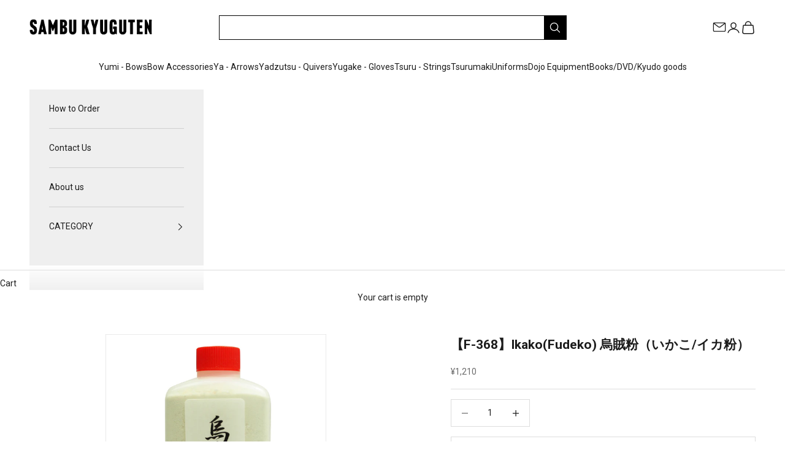

--- FILE ---
content_type: text/html; charset=utf-8
request_url: https://sambu-kyugu.com/products/f-368
body_size: 22460
content:
<!doctype html>

<html lang="en" dir="ltr">
  <head>
    <meta charset="utf-8">
    <meta name="viewport" content="width=device-width, initial-scale=1.0, height=device-height, minimum-scale=1.0, maximum-scale=5.0">

    <title>【F-368】Ikako(Fudeko) 烏賊粉（いかこ/イカ粉）</title><meta name="description" content="[The amount contained in a package]56g(with container) This powder made from Squid bones used as like as Fudeko. This powder applies it to the left hand. It is used to suppress slipping of the bow."><link rel="canonical" href="https://sambu-kyugu.com/products/f-368"><link rel="preconnect" href="https://fonts.shopifycdn.com" crossorigin><link rel="preload" href="//sambu-kyugu.com/cdn/fonts/roboto/roboto_n4.2019d890f07b1852f56ce63ba45b2db45d852cba.woff2" as="font" type="font/woff2" crossorigin><link rel="preload" href="//sambu-kyugu.com/cdn/fonts/roboto/roboto_n4.2019d890f07b1852f56ce63ba45b2db45d852cba.woff2" as="font" type="font/woff2" crossorigin><meta property="og:type" content="product">
  <meta property="og:title" content="【F-368】Ikako(Fudeko) 烏賊粉（いかこ/イカ粉）">
  <meta property="product:price:amount" content="1,210">
  <meta property="product:price:currency" content="JPY"><meta property="og:image" content="http://sambu-kyugu.com/cdn/shop/products/F-368_1cp.jpg?v=1581569951&width=2048">
  <meta property="og:image:secure_url" content="https://sambu-kyugu.com/cdn/shop/products/F-368_1cp.jpg?v=1581569951&width=2048">
  <meta property="og:image:width" content="800">
  <meta property="og:image:height" content="800"><meta property="og:description" content="[The amount contained in a package]56g(with container) This powder made from Squid bones used as like as Fudeko. This powder applies it to the left hand. It is used to suppress slipping of the bow."><meta property="og:url" content="https://sambu-kyugu.com/products/f-368">
<meta property="og:site_name" content="SAMBU KYUGUTEN"><meta name="twitter:card" content="summary"><meta name="twitter:title" content="【F-368】Ikako(Fudeko) 烏賊粉（いかこ/イカ粉）">
  <meta name="twitter:description" content="[The amount contained in a package]56g(with container)
 
 
 
 This powder made from Squid bones used as like as Fudeko.
 
 
 
 This powder applies it to the left hand. 
 
 It is used to suppress slipping of the bow."><meta name="twitter:image" content="https://sambu-kyugu.com/cdn/shop/products/F-368_1cp.jpg?crop=center&height=1200&v=1581569951&width=1200">
  <meta name="twitter:image:alt" content=""><script async crossorigin fetchpriority="high" src="/cdn/shopifycloud/importmap-polyfill/es-modules-shim.2.4.0.js"></script>
<script type="application/ld+json">{"@context":"http:\/\/schema.org\/","@id":"\/products\/f-368#product","@type":"Product","brand":{"@type":"Brand","name":"SAMBU KYUGUTEN"},"category":"KYUDO EQUIPMENT","description":"[The amount contained in a package]56g(with container)\n \n \n \n This powder made from Squid bones used as like as Fudeko.\n \n \n \n This powder applies it to the left hand. \n \n It is used to suppress slipping of the bow.","image":"https:\/\/sambu-kyugu.com\/cdn\/shop\/products\/F-368_1cp.jpg?v=1581569951\u0026width=1920","name":"【F-368】Ikako(Fudeko) 烏賊粉（いかこ\/イカ粉）","offers":{"@id":"\/products\/f-368?variant=31770766901333#offer","@type":"Offer","availability":"http:\/\/schema.org\/InStock","price":"1210","priceCurrency":"JPY","url":"https:\/\/sambu-kyugu.com\/products\/f-368?variant=31770766901333"},"sku":"F-368","url":"https:\/\/sambu-kyugu.com\/products\/f-368"}</script><script type="application/ld+json">
  {
    "@context": "https://schema.org",
    "@type": "BreadcrumbList",
    "itemListElement": [{
        "@type": "ListItem",
        "position": 1,
        "name": "Home",
        "item": "https://sambu-kyugu.com"
      },{
            "@type": "ListItem",
            "position": 2,
            "name": "【F-368】Ikako(Fudeko) 烏賊粉（いかこ\/イカ粉）",
            "item": "https://sambu-kyugu.com/products/f-368"
          }]
  }
</script><style>/* Typography (heading) */
  @font-face {
  font-family: Roboto;
  font-weight: 400;
  font-style: normal;
  font-display: fallback;
  src: url("//sambu-kyugu.com/cdn/fonts/roboto/roboto_n4.2019d890f07b1852f56ce63ba45b2db45d852cba.woff2") format("woff2"),
       url("//sambu-kyugu.com/cdn/fonts/roboto/roboto_n4.238690e0007583582327135619c5f7971652fa9d.woff") format("woff");
}

@font-face {
  font-family: Roboto;
  font-weight: 400;
  font-style: italic;
  font-display: fallback;
  src: url("//sambu-kyugu.com/cdn/fonts/roboto/roboto_i4.57ce898ccda22ee84f49e6b57ae302250655e2d4.woff2") format("woff2"),
       url("//sambu-kyugu.com/cdn/fonts/roboto/roboto_i4.b21f3bd061cbcb83b824ae8c7671a82587b264bf.woff") format("woff");
}

/* Typography (body) */
  @font-face {
  font-family: Roboto;
  font-weight: 400;
  font-style: normal;
  font-display: fallback;
  src: url("//sambu-kyugu.com/cdn/fonts/roboto/roboto_n4.2019d890f07b1852f56ce63ba45b2db45d852cba.woff2") format("woff2"),
       url("//sambu-kyugu.com/cdn/fonts/roboto/roboto_n4.238690e0007583582327135619c5f7971652fa9d.woff") format("woff");
}

@font-face {
  font-family: Roboto;
  font-weight: 400;
  font-style: italic;
  font-display: fallback;
  src: url("//sambu-kyugu.com/cdn/fonts/roboto/roboto_i4.57ce898ccda22ee84f49e6b57ae302250655e2d4.woff2") format("woff2"),
       url("//sambu-kyugu.com/cdn/fonts/roboto/roboto_i4.b21f3bd061cbcb83b824ae8c7671a82587b264bf.woff") format("woff");
}

@font-face {
  font-family: Roboto;
  font-weight: 700;
  font-style: normal;
  font-display: fallback;
  src: url("//sambu-kyugu.com/cdn/fonts/roboto/roboto_n7.f38007a10afbbde8976c4056bfe890710d51dec2.woff2") format("woff2"),
       url("//sambu-kyugu.com/cdn/fonts/roboto/roboto_n7.94bfdd3e80c7be00e128703d245c207769d763f9.woff") format("woff");
}

@font-face {
  font-family: Roboto;
  font-weight: 700;
  font-style: italic;
  font-display: fallback;
  src: url("//sambu-kyugu.com/cdn/fonts/roboto/roboto_i7.7ccaf9410746f2c53340607c42c43f90a9005937.woff2") format("woff2"),
       url("//sambu-kyugu.com/cdn/fonts/roboto/roboto_i7.49ec21cdd7148292bffea74c62c0df6e93551516.woff") format("woff");
}

:root {
    /* Container */
    --container-max-width: 100%;
    --container-xxs-max-width: 27.5rem; /* 440px */
    --container-xs-max-width: 45.5rem; /* 680px */
    --container-sm-max-width: 61.25rem; /* 980px */
    --container-md-max-width: 71.875rem; /* 1150px */
    --container-lg-max-width: 1446px; /* 78.75rem; 1260px */
    --container-xl-max-width: 85rem; /* 1360px */
    --container-gutter: 1.25rem;

    --section-vertical-spacing: 2rem;
    --section-vertical-spacing-tight:2rem;

    --section-stack-gap:.75rem;
    --section-stack-gap-tight:1.5rem;

    /* Form settings */
    --form-gap: 1.25rem; /* Gap between fieldset and submit button */
    --fieldset-gap: 1rem; /* Gap between each form input within a fieldset */
    --form-control-gap: 0.625rem; /* Gap between input and label (ignored for floating label) */
    --checkbox-control-gap: 0.75rem; /* Horizontal gap between checkbox and its associated label */
    --input-padding-block: 0.65rem; /* Vertical padding for input, textarea and native select */
    --input-padding-inline: 0.8rem; /* Horizontal padding for input, textarea and native select */
    --checkbox-size: 0.875rem; /* Size (width and height) for checkbox */

    /* Other sizes */
    --sticky-area-height: calc(var(--announcement-bar-is-sticky, 0) * var(--announcement-bar-height, 0px) + var(--header-is-sticky, 0) * var(--header-is-visible, 1) * var(--header-height, 0px));

    /* RTL support */
    --transform-logical-flip: 1;
    --transform-origin-start: left;
    --transform-origin-end: right;

    /**
     * ---------------------------------------------------------------------
     * TYPOGRAPHY
     * ---------------------------------------------------------------------
     */

    /* Font properties */
    --heading-font-family: Roboto, sans-serif;
    --heading-font-weight: 400;
    --heading-font-style: normal;
    --heading-text-transform: normal;
    --heading-letter-spacing: 0.07em;
    --text-font-family: Roboto, sans-serif;
    --text-font-weight: 400;
    --text-font-style: normal;
    --text-letter-spacing: 0.0em;
    --button-font: var(--text-font-style) var(--text-font-weight) var(--text-sm) / 1.65 var(--text-font-family);
    --button-text-transform: normal;
    --button-letter-spacing: 0.07em;

    /* Font sizes */--text-heading-size-factor: 1;
    --text-h1: max(0.6875rem, clamp(1.375rem, 1.146341463414634rem + 0.975609756097561vw, 2rem) * var(--text-heading-size-factor));
    --text-h2: max(0.6875rem, clamp(1.25rem, 1.0670731707317074rem + 0.7804878048780488vw, 1.75rem) * var(--text-heading-size-factor));
    --text-h3: max(0.6875rem, clamp(1.125rem, 1.0335365853658536rem + 0.3902439024390244vw, 1.375rem) * var(--text-heading-size-factor));
    --text-h4: max(0.6875rem, clamp(1rem, 0.9542682926829268rem + 0.1951219512195122vw, 1.125rem) * var(--text-heading-size-factor));
    --text-h5: calc(0.875rem * var(--text-heading-size-factor));
    --text-h6: calc(0.75rem * var(--text-heading-size-factor));

    --text-xs: 0.6875rem;
    --text-sm: 0.75rem;
    --text-base: 0.75rem;
    --text-lg: 0.875rem;
    --text-xl: 1.125rem;

    /* Rounded variables (used for border radius) */
    --rounded-full: 9999px;
    --button-border-radius: 0.0rem;
    --input-border-radius: 0.0rem;

    /* Box shadow */
    --shadow-sm: 0 2px 8px rgb(0 0 0 / 0.05);
    --shadow: 0 5px 15px rgb(0 0 0 / 0.05);
    --shadow-md: 0 5px 30px rgb(0 0 0 / 0.05);
    --shadow-block: px px px rgb(var(--text-primary) / 0.0);

    /**
     * ---------------------------------------------------------------------
     * OTHER
     * ---------------------------------------------------------------------
     */

    --checkmark-svg-url: url(//sambu-kyugu.com/cdn/shop/t/15/assets/checkmark.svg?v=77552481021870063511752190749);
    --cursor-zoom-in-svg-url: url(//sambu-kyugu.com/cdn/shop/t/15/assets/cursor-zoom-in.svg?v=112480252220988712521752190749);
  }

  [dir="rtl"]:root {
    /* RTL support */
    --transform-logical-flip: -1;
    --transform-origin-start: right;
    --transform-origin-end: left;
  }

  @media screen and (min-width: 700px) {
    :root {
      /* Typography (font size) */
      --text-xs: 0.75rem;
      --text-sm: 0.8125rem;
      --text-base: 0.875rem;
      --text-lg: 1.0rem;
      --text-xl: 1.25rem;

      /* Spacing settings */
      --container-gutter: 2rem;
    }
  }

  @media screen and (min-width: 1000px) {
    :root {
      /* Spacing settings */
      --container-gutter: 3rem;

      --section-vertical-spacing: 3rem;
      --section-vertical-spacing-tight: 3rem;

      --section-stack-gap:1.25rem;
      --section-stack-gap-tight:2.25rem;
    }
  }:root {/* Overlay used for modal */
    --page-overlay: 0 0 0 / 0.4;

    /* We use the first scheme background as default */
    --page-background: ;

    /* Product colors */
    --on-sale-text: 227 44 43;
    --on-sale-badge-background: 227 44 43;
    --on-sale-badge-text: 255 255 255;
    --sold-out-badge-background: 239 239 239;
    --sold-out-badge-text: 0 0 0 / 0.65;
    --custom-badge-background: 28 28 28;
    --custom-badge-text: 255 255 255;
    --star-color: 28 28 28;

    /* Status colors */
    --success-background: 212 227 203;
    --success-text: 48 122 7;
    --warning-background: 253 241 224;
    --warning-text: 237 138 0;
    --error-background: 243 204 204;
    --error-text: 203 43 43;
  }.color-scheme--scheme-1 {
      /* Color settings */--accent: 28 28 28;
      --text-color: 28 28 28;
      --background: 255 255 255 / 1.0;
      --background-without-opacity: 255 255 255;
      --background-gradient: ;--border-color: 221 221 221;/* Button colors */
      --button-background: 28 28 28;
      --button-text-color: 255 255 255;

      /* Circled buttons */
      --circle-button-background: 255 255 255;
      --circle-button-text-color: 28 28 28;
    }.shopify-section:has(.section-spacing.color-scheme--bg-54922f2e920ba8346f6dc0fba343d673) + .shopify-section:has(.section-spacing.color-scheme--bg-54922f2e920ba8346f6dc0fba343d673:not(.bordered-section)) .section-spacing {
      padding-block-start: 0;
    }.color-scheme--scheme-2 {
      /* Color settings */--accent: 28 28 28;
      --text-color: 28 28 28;
      --background: 239 239 239 / 1.0;
      --background-without-opacity: 239 239 239;
      --background-gradient: ;--border-color: 207 207 207;/* Button colors */
      --button-background: 28 28 28;
      --button-text-color: 255 255 255;

      /* Circled buttons */
      --circle-button-background: 255 255 255;
      --circle-button-text-color: 28 28 28;
    }.shopify-section:has(.section-spacing.color-scheme--bg-609ecfcfee2f667ac6c12366fc6ece56) + .shopify-section:has(.section-spacing.color-scheme--bg-609ecfcfee2f667ac6c12366fc6ece56:not(.bordered-section)) .section-spacing {
      padding-block-start: 0;
    }.color-scheme--scheme-3 {
      /* Color settings */--accent: 255 255 255;
      --text-color: 255 255 255;
      --background: 28 28 28 / 1.0;
      --background-without-opacity: 28 28 28;
      --background-gradient: ;--border-color: 62 62 62;/* Button colors */
      --button-background: 255 255 255;
      --button-text-color: 28 28 28;

      /* Circled buttons */
      --circle-button-background: 255 255 255;
      --circle-button-text-color: 28 28 28;
    }.shopify-section:has(.section-spacing.color-scheme--bg-c1f8cb21047e4797e94d0969dc5d1e44) + .shopify-section:has(.section-spacing.color-scheme--bg-c1f8cb21047e4797e94d0969dc5d1e44:not(.bordered-section)) .section-spacing {
      padding-block-start: 0;
    }.color-scheme--scheme-4 {
      /* Color settings */--accent: 255 255 255;
      --text-color: 255 255 255;
      --background: 0 0 0 / 0.0;
      --background-without-opacity: 0 0 0;
      --background-gradient: ;--border-color: 255 255 255;/* Button colors */
      --button-background: 255 255 255;
      --button-text-color: 28 28 28;

      /* Circled buttons */
      --circle-button-background: 255 255 255;
      --circle-button-text-color: 28 28 28;
    }.shopify-section:has(.section-spacing.color-scheme--bg-3671eee015764974ee0aef1536023e0f) + .shopify-section:has(.section-spacing.color-scheme--bg-3671eee015764974ee0aef1536023e0f:not(.bordered-section)) .section-spacing {
      padding-block-start: 0;
    }.color-scheme--scheme-83a7fd85-0b22-44a4-9eb5-23d6949ccf74 {
      /* Color settings */--accent: 255 1 57;
      --text-color: 255 255 0;
      --background: 28 28 28 / 1.0;
      --background-without-opacity: 28 28 28;
      --background-gradient: ;--border-color: 62 62 24;/* Button colors */
      --button-background: 255 1 57;
      --button-text-color: 255 255 255;

      /* Circled buttons */
      --circle-button-background: 255 255 255;
      --circle-button-text-color: 255 1 57;
    }.shopify-section:has(.section-spacing.color-scheme--bg-c1f8cb21047e4797e94d0969dc5d1e44) + .shopify-section:has(.section-spacing.color-scheme--bg-c1f8cb21047e4797e94d0969dc5d1e44:not(.bordered-section)) .section-spacing {
      padding-block-start: 0;
    }.color-scheme--scheme-bfa55ba7-3cdd-4bb0-a14c-2f9cd95cd926 {
      /* Color settings */--accent: 28 28 28;
      --text-color: 28 28 28;
      --background: 239 237 228 / 1.0;
      --background-without-opacity: 239 237 228;
      --background-gradient: ;--border-color: 207 206 198;/* Button colors */
      --button-background: 28 28 28;
      --button-text-color: 255 255 255;

      /* Circled buttons */
      --circle-button-background: 255 255 255;
      --circle-button-text-color: 28 28 28;
    }.shopify-section:has(.section-spacing.color-scheme--bg-9f90e88ee668cfa46317c9d89b309554) + .shopify-section:has(.section-spacing.color-scheme--bg-9f90e88ee668cfa46317c9d89b309554:not(.bordered-section)) .section-spacing {
      padding-block-start: 0;
    }.color-scheme--scheme-fd8878e8-d2fd-4244-a721-26b0b112c0ff {
      /* Color settings */--accent: 28 28 28;
      --text-color: 255 255 255;
      --background: 179 6 7 / 1.0;
      --background-without-opacity: 179 6 7;
      --background-gradient: ;--border-color: 190 43 44;/* Button colors */
      --button-background: 28 28 28;
      --button-text-color: 255 255 255;

      /* Circled buttons */
      --circle-button-background: 255 255 255;
      --circle-button-text-color: 28 28 28;
    }.shopify-section:has(.section-spacing.color-scheme--bg-773d505f1337d81f62c4cc659badb443) + .shopify-section:has(.section-spacing.color-scheme--bg-773d505f1337d81f62c4cc659badb443:not(.bordered-section)) .section-spacing {
      padding-block-start: 0;
    }.color-scheme--scheme-32ab116c-9030-4822-b4cb-2dc4cef27461 {
      /* Color settings */--accent: 28 28 28;
      --text-color: 28 28 28;
      --background: 255 225 217 / 1.0;
      --background-without-opacity: 255 225 217;
      --background-gradient: ;--border-color: 221 195 189;/* Button colors */
      --button-background: 28 28 28;
      --button-text-color: 255 255 255;

      /* Circled buttons */
      --circle-button-background: 255 255 255;
      --circle-button-text-color: 28 28 28;
    }.shopify-section:has(.section-spacing.color-scheme--bg-c56084aeaae10c10ba6e069e1756929a) + .shopify-section:has(.section-spacing.color-scheme--bg-c56084aeaae10c10ba6e069e1756929a:not(.bordered-section)) .section-spacing {
      padding-block-start: 0;
    }.color-scheme--scheme-e0e5604a-6e97-45e5-8cd6-427322e221f4 {
      /* Color settings */--accent: 28 28 28;
      --text-color: 28 28 28;
      --background: 230 230 230 / 1.0;
      --background-without-opacity: 230 230 230;
      --background-gradient: ;--border-color: 200 200 200;/* Button colors */
      --button-background: 28 28 28;
      --button-text-color: 255 255 255;

      /* Circled buttons */
      --circle-button-background: 255 255 255;
      --circle-button-text-color: 28 28 28;
    }.shopify-section:has(.section-spacing.color-scheme--bg-9bb7e08cc73ee69c4dada93e6b102ea2) + .shopify-section:has(.section-spacing.color-scheme--bg-9bb7e08cc73ee69c4dada93e6b102ea2:not(.bordered-section)) .section-spacing {
      padding-block-start: 0;
    }.color-scheme--scheme-99fd2f8f-f101-4299-928f-1e98d6fc1877 {
      /* Color settings */--accent: 28 28 28;
      --text-color: 28 28 28;
      --background: 182 164 197 / 1.0;
      --background-without-opacity: 182 164 197;
      --background-gradient: ;--border-color: 159 144 172;/* Button colors */
      --button-background: 28 28 28;
      --button-text-color: 255 255 255;

      /* Circled buttons */
      --circle-button-background: 255 255 255;
      --circle-button-text-color: 28 28 28;
    }.shopify-section:has(.section-spacing.color-scheme--bg-fa659f8973aca103e751c4dcf3965c1f) + .shopify-section:has(.section-spacing.color-scheme--bg-fa659f8973aca103e751c4dcf3965c1f:not(.bordered-section)) .section-spacing {
      padding-block-start: 0;
    }.color-scheme--scheme-2ca5ff51-e78e-4c8f-b9ee-4e8dbc36c2da {
      /* Color settings */--accent: 28 28 28;
      --text-color: 28 28 28;
      --background: 248 233 1 / 1.0;
      --background-without-opacity: 248 233 1;
      --background-gradient: ;--border-color: 215 202 5;/* Button colors */
      --button-background: 28 28 28;
      --button-text-color: 255 255 255;

      /* Circled buttons */
      --circle-button-background: 255 255 255;
      --circle-button-text-color: 28 28 28;
    }.shopify-section:has(.section-spacing.color-scheme--bg-ff1575bde115c252f208401350ca61ce) + .shopify-section:has(.section-spacing.color-scheme--bg-ff1575bde115c252f208401350ca61ce:not(.bordered-section)) .section-spacing {
      padding-block-start: 0;
    }.color-scheme--dialog {
      /* Color settings */--accent: 28 28 28;
      --text-color: 28 28 28;
      --background: 255 255 255 / 1.0;
      --background-without-opacity: 255 255 255;
      --background-gradient: ;--border-color: 221 221 221;/* Button colors */
      --button-background: 28 28 28;
      --button-text-color: 255 255 255;

      /* Circled buttons */
      --circle-button-background: 255 255 255;
      --circle-button-text-color: 28 28 28;
    }
</style><script>
  // This allows to expose several variables to the global scope, to be used in scripts
  window.themeVariables = {
    settings: {
      showPageTransition: null,
      pageType: "product",
      moneyFormat: "¥{{amount_no_decimals}}",
      moneyWithCurrencyFormat: "¥{{amount_no_decimals}} JPY",
      currencyCodeEnabled: false,
      cartType: "drawer",
      staggerMenuApparition: true
    },

    strings: {
      addedToCart: "Added to your cart!",
      closeGallery: "Close gallery",
      zoomGallery: "Zoom picture",
      errorGallery: "Image cannot be loaded",
      shippingEstimatorNoResults: "Sorry, we do not ship to your address.",
      shippingEstimatorOneResult: "There is one shipping rate for your address:",
      shippingEstimatorMultipleResults: "There are several shipping rates for your address:",
      shippingEstimatorError: "One or more error occurred while retrieving shipping rates:",
      next: "Next",
      previous: "Previous"
    },

    mediaQueries: {
      'sm': 'screen and (min-width: 700px)',
      'md': 'screen and (min-width: 1000px)',
      'lg': 'screen and (min-width: 1150px)',
      'xl': 'screen and (min-width: 1400px)',
      '2xl': 'screen and (min-width: 1600px)',
      'sm-max': 'screen and (max-width: 699px)',
      'md-max': 'screen and (max-width: 999px)',
      'lg-max': 'screen and (max-width: 1149px)',
      'xl-max': 'screen and (max-width: 1399px)',
      '2xl-max': 'screen and (max-width: 1599px)',
      'motion-safe': '(prefers-reduced-motion: no-preference)',
      'motion-reduce': '(prefers-reduced-motion: reduce)',
      'supports-hover': 'screen and (pointer: fine)',
      'supports-touch': 'screen and (hover: none)'
    }
  };</script><script>
      if (!(HTMLScriptElement.supports && HTMLScriptElement.supports('importmap'))) {
        const importMapPolyfill = document.createElement('script');
        importMapPolyfill.async = true;
        importMapPolyfill.src = "//sambu-kyugu.com/cdn/shop/t/15/assets/es-module-shims.min.js?v=140375185335194536761752190749";

        document.head.appendChild(importMapPolyfill);
      }
    </script>

    <script type="importmap">{
        "imports": {
          "vendor": "//sambu-kyugu.com/cdn/shop/t/15/assets/vendor.min.js?v=97444456987200009421752190749",
          "theme": "//sambu-kyugu.com/cdn/shop/t/15/assets/theme.js?v=77099638235748418721752190749",
          "photoswipe": "//sambu-kyugu.com/cdn/shop/t/15/assets/photoswipe.min.js?v=13374349288281597431752190749"
        }
      }
    </script>

    <script type="module" src="//sambu-kyugu.com/cdn/shop/t/15/assets/vendor.min.js?v=97444456987200009421752190749"></script>
    <script type="module" src="//sambu-kyugu.com/cdn/shop/t/15/assets/theme.js?v=77099638235748418721752190749"></script>
    <script src="https://ajax.googleapis.com/ajax/libs/jquery/3.7.1/jquery.min.js"></script>

    <script>window.performance && window.performance.mark && window.performance.mark('shopify.content_for_header.start');</script><meta id="shopify-digital-wallet" name="shopify-digital-wallet" content="/24941396053/digital_wallets/dialog">
<link rel="alternate" type="application/json+oembed" href="https://sambu-kyugu.com/products/f-368.oembed">
<script async="async" src="/checkouts/internal/preloads.js?locale=en-JP"></script>
<script id="shopify-features" type="application/json">{"accessToken":"9249eb41404253ee99a0f4f613581f3a","betas":["rich-media-storefront-analytics"],"domain":"sambu-kyugu.com","predictiveSearch":true,"shopId":24941396053,"locale":"en"}</script>
<script>var Shopify = Shopify || {};
Shopify.shop = "zen-cart2019.myshopify.com";
Shopify.locale = "en";
Shopify.currency = {"active":"JPY","rate":"1.0"};
Shopify.country = "JP";
Shopify.theme = {"name":"Prestige_20250711【社内編集用】","id":146404573357,"schema_name":"Prestige","schema_version":"10.4.0","theme_store_id":855,"role":"main"};
Shopify.theme.handle = "null";
Shopify.theme.style = {"id":null,"handle":null};
Shopify.cdnHost = "sambu-kyugu.com/cdn";
Shopify.routes = Shopify.routes || {};
Shopify.routes.root = "/";</script>
<script type="module">!function(o){(o.Shopify=o.Shopify||{}).modules=!0}(window);</script>
<script>!function(o){function n(){var o=[];function n(){o.push(Array.prototype.slice.apply(arguments))}return n.q=o,n}var t=o.Shopify=o.Shopify||{};t.loadFeatures=n(),t.autoloadFeatures=n()}(window);</script>
<script id="shop-js-analytics" type="application/json">{"pageType":"product"}</script>
<script defer="defer" async type="module" src="//sambu-kyugu.com/cdn/shopifycloud/shop-js/modules/v2/client.init-shop-cart-sync_C5BV16lS.en.esm.js"></script>
<script defer="defer" async type="module" src="//sambu-kyugu.com/cdn/shopifycloud/shop-js/modules/v2/chunk.common_CygWptCX.esm.js"></script>
<script type="module">
  await import("//sambu-kyugu.com/cdn/shopifycloud/shop-js/modules/v2/client.init-shop-cart-sync_C5BV16lS.en.esm.js");
await import("//sambu-kyugu.com/cdn/shopifycloud/shop-js/modules/v2/chunk.common_CygWptCX.esm.js");

  window.Shopify.SignInWithShop?.initShopCartSync?.({"fedCMEnabled":true,"windoidEnabled":true});

</script>
<script>(function() {
  var isLoaded = false;
  function asyncLoad() {
    if (isLoaded) return;
    isLoaded = true;
    var urls = ["\/\/d1liekpayvooaz.cloudfront.net\/apps\/customizery\/customizery.js?shop=zen-cart2019.myshopify.com"];
    for (var i = 0; i < urls.length; i++) {
      var s = document.createElement('script');
      s.type = 'text/javascript';
      s.async = true;
      s.src = urls[i];
      var x = document.getElementsByTagName('script')[0];
      x.parentNode.insertBefore(s, x);
    }
  };
  if(window.attachEvent) {
    window.attachEvent('onload', asyncLoad);
  } else {
    window.addEventListener('load', asyncLoad, false);
  }
})();</script>
<script id="__st">var __st={"a":24941396053,"offset":32400,"reqid":"0a224b37-2a77-4c54-a27a-b496ee64e4bd-1768697039","pageurl":"sambu-kyugu.com\/products\/f-368","u":"d54ef9cd1bfa","p":"product","rtyp":"product","rid":4528253796437};</script>
<script>window.ShopifyPaypalV4VisibilityTracking = true;</script>
<script id="captcha-bootstrap">!function(){'use strict';const t='contact',e='account',n='new_comment',o=[[t,t],['blogs',n],['comments',n],[t,'customer']],c=[[e,'customer_login'],[e,'guest_login'],[e,'recover_customer_password'],[e,'create_customer']],r=t=>t.map((([t,e])=>`form[action*='/${t}']:not([data-nocaptcha='true']) input[name='form_type'][value='${e}']`)).join(','),a=t=>()=>t?[...document.querySelectorAll(t)].map((t=>t.form)):[];function s(){const t=[...o],e=r(t);return a(e)}const i='password',u='form_key',d=['recaptcha-v3-token','g-recaptcha-response','h-captcha-response',i],f=()=>{try{return window.sessionStorage}catch{return}},m='__shopify_v',_=t=>t.elements[u];function p(t,e,n=!1){try{const o=window.sessionStorage,c=JSON.parse(o.getItem(e)),{data:r}=function(t){const{data:e,action:n}=t;return t[m]||n?{data:e,action:n}:{data:t,action:n}}(c);for(const[e,n]of Object.entries(r))t.elements[e]&&(t.elements[e].value=n);n&&o.removeItem(e)}catch(o){console.error('form repopulation failed',{error:o})}}const l='form_type',E='cptcha';function T(t){t.dataset[E]=!0}const w=window,h=w.document,L='Shopify',v='ce_forms',y='captcha';let A=!1;((t,e)=>{const n=(g='f06e6c50-85a8-45c8-87d0-21a2b65856fe',I='https://cdn.shopify.com/shopifycloud/storefront-forms-hcaptcha/ce_storefront_forms_captcha_hcaptcha.v1.5.2.iife.js',D={infoText:'Protected by hCaptcha',privacyText:'Privacy',termsText:'Terms'},(t,e,n)=>{const o=w[L][v],c=o.bindForm;if(c)return c(t,g,e,D).then(n);var r;o.q.push([[t,g,e,D],n]),r=I,A||(h.body.append(Object.assign(h.createElement('script'),{id:'captcha-provider',async:!0,src:r})),A=!0)});var g,I,D;w[L]=w[L]||{},w[L][v]=w[L][v]||{},w[L][v].q=[],w[L][y]=w[L][y]||{},w[L][y].protect=function(t,e){n(t,void 0,e),T(t)},Object.freeze(w[L][y]),function(t,e,n,w,h,L){const[v,y,A,g]=function(t,e,n){const i=e?o:[],u=t?c:[],d=[...i,...u],f=r(d),m=r(i),_=r(d.filter((([t,e])=>n.includes(e))));return[a(f),a(m),a(_),s()]}(w,h,L),I=t=>{const e=t.target;return e instanceof HTMLFormElement?e:e&&e.form},D=t=>v().includes(t);t.addEventListener('submit',(t=>{const e=I(t);if(!e)return;const n=D(e)&&!e.dataset.hcaptchaBound&&!e.dataset.recaptchaBound,o=_(e),c=g().includes(e)&&(!o||!o.value);(n||c)&&t.preventDefault(),c&&!n&&(function(t){try{if(!f())return;!function(t){const e=f();if(!e)return;const n=_(t);if(!n)return;const o=n.value;o&&e.removeItem(o)}(t);const e=Array.from(Array(32),(()=>Math.random().toString(36)[2])).join('');!function(t,e){_(t)||t.append(Object.assign(document.createElement('input'),{type:'hidden',name:u})),t.elements[u].value=e}(t,e),function(t,e){const n=f();if(!n)return;const o=[...t.querySelectorAll(`input[type='${i}']`)].map((({name:t})=>t)),c=[...d,...o],r={};for(const[a,s]of new FormData(t).entries())c.includes(a)||(r[a]=s);n.setItem(e,JSON.stringify({[m]:1,action:t.action,data:r}))}(t,e)}catch(e){console.error('failed to persist form',e)}}(e),e.submit())}));const S=(t,e)=>{t&&!t.dataset[E]&&(n(t,e.some((e=>e===t))),T(t))};for(const o of['focusin','change'])t.addEventListener(o,(t=>{const e=I(t);D(e)&&S(e,y())}));const B=e.get('form_key'),M=e.get(l),P=B&&M;t.addEventListener('DOMContentLoaded',(()=>{const t=y();if(P)for(const e of t)e.elements[l].value===M&&p(e,B);[...new Set([...A(),...v().filter((t=>'true'===t.dataset.shopifyCaptcha))])].forEach((e=>S(e,t)))}))}(h,new URLSearchParams(w.location.search),n,t,e,['guest_login'])})(!0,!0)}();</script>
<script integrity="sha256-4kQ18oKyAcykRKYeNunJcIwy7WH5gtpwJnB7kiuLZ1E=" data-source-attribution="shopify.loadfeatures" defer="defer" src="//sambu-kyugu.com/cdn/shopifycloud/storefront/assets/storefront/load_feature-a0a9edcb.js" crossorigin="anonymous"></script>
<script data-source-attribution="shopify.dynamic_checkout.dynamic.init">var Shopify=Shopify||{};Shopify.PaymentButton=Shopify.PaymentButton||{isStorefrontPortableWallets:!0,init:function(){window.Shopify.PaymentButton.init=function(){};var t=document.createElement("script");t.src="https://sambu-kyugu.com/cdn/shopifycloud/portable-wallets/latest/portable-wallets.en.js",t.type="module",document.head.appendChild(t)}};
</script>
<script data-source-attribution="shopify.dynamic_checkout.buyer_consent">
  function portableWalletsHideBuyerConsent(e){var t=document.getElementById("shopify-buyer-consent"),n=document.getElementById("shopify-subscription-policy-button");t&&n&&(t.classList.add("hidden"),t.setAttribute("aria-hidden","true"),n.removeEventListener("click",e))}function portableWalletsShowBuyerConsent(e){var t=document.getElementById("shopify-buyer-consent"),n=document.getElementById("shopify-subscription-policy-button");t&&n&&(t.classList.remove("hidden"),t.removeAttribute("aria-hidden"),n.addEventListener("click",e))}window.Shopify?.PaymentButton&&(window.Shopify.PaymentButton.hideBuyerConsent=portableWalletsHideBuyerConsent,window.Shopify.PaymentButton.showBuyerConsent=portableWalletsShowBuyerConsent);
</script>
<script>
  function portableWalletsCleanup(e){e&&e.src&&console.error("Failed to load portable wallets script "+e.src);var t=document.querySelectorAll("shopify-accelerated-checkout .shopify-payment-button__skeleton, shopify-accelerated-checkout-cart .wallet-cart-button__skeleton"),e=document.getElementById("shopify-buyer-consent");for(let e=0;e<t.length;e++)t[e].remove();e&&e.remove()}function portableWalletsNotLoadedAsModule(e){e instanceof ErrorEvent&&"string"==typeof e.message&&e.message.includes("import.meta")&&"string"==typeof e.filename&&e.filename.includes("portable-wallets")&&(window.removeEventListener("error",portableWalletsNotLoadedAsModule),window.Shopify.PaymentButton.failedToLoad=e,"loading"===document.readyState?document.addEventListener("DOMContentLoaded",window.Shopify.PaymentButton.init):window.Shopify.PaymentButton.init())}window.addEventListener("error",portableWalletsNotLoadedAsModule);
</script>

<script type="module" src="https://sambu-kyugu.com/cdn/shopifycloud/portable-wallets/latest/portable-wallets.en.js" onError="portableWalletsCleanup(this)" crossorigin="anonymous"></script>
<script nomodule>
  document.addEventListener("DOMContentLoaded", portableWalletsCleanup);
</script>

<link id="shopify-accelerated-checkout-styles" rel="stylesheet" media="screen" href="https://sambu-kyugu.com/cdn/shopifycloud/portable-wallets/latest/accelerated-checkout-backwards-compat.css" crossorigin="anonymous">
<style id="shopify-accelerated-checkout-cart">
        #shopify-buyer-consent {
  margin-top: 1em;
  display: inline-block;
  width: 100%;
}

#shopify-buyer-consent.hidden {
  display: none;
}

#shopify-subscription-policy-button {
  background: none;
  border: none;
  padding: 0;
  text-decoration: underline;
  font-size: inherit;
  cursor: pointer;
}

#shopify-subscription-policy-button::before {
  box-shadow: none;
}

      </style>

<script>window.performance && window.performance.mark && window.performance.mark('shopify.content_for_header.end');</script>
<link href="//sambu-kyugu.com/cdn/shop/t/15/assets/theme.css?v=17430673795256412401752190749" rel="stylesheet" type="text/css" media="all" /><link href="//sambu-kyugu.com/cdn/shop/t/15/assets/ksk.css?v=122904906901168366421753426523" rel="stylesheet" type="text/css" media="all" /><link href="https://monorail-edge.shopifysvc.com" rel="dns-prefetch">
<script>(function(){if ("sendBeacon" in navigator && "performance" in window) {try {var session_token_from_headers = performance.getEntriesByType('navigation')[0].serverTiming.find(x => x.name == '_s').description;} catch {var session_token_from_headers = undefined;}var session_cookie_matches = document.cookie.match(/_shopify_s=([^;]*)/);var session_token_from_cookie = session_cookie_matches && session_cookie_matches.length === 2 ? session_cookie_matches[1] : "";var session_token = session_token_from_headers || session_token_from_cookie || "";function handle_abandonment_event(e) {var entries = performance.getEntries().filter(function(entry) {return /monorail-edge.shopifysvc.com/.test(entry.name);});if (!window.abandonment_tracked && entries.length === 0) {window.abandonment_tracked = true;var currentMs = Date.now();var navigation_start = performance.timing.navigationStart;var payload = {shop_id: 24941396053,url: window.location.href,navigation_start,duration: currentMs - navigation_start,session_token,page_type: "product"};window.navigator.sendBeacon("https://monorail-edge.shopifysvc.com/v1/produce", JSON.stringify({schema_id: "online_store_buyer_site_abandonment/1.1",payload: payload,metadata: {event_created_at_ms: currentMs,event_sent_at_ms: currentMs}}));}}window.addEventListener('pagehide', handle_abandonment_event);}}());</script>
<script id="web-pixels-manager-setup">(function e(e,d,r,n,o){if(void 0===o&&(o={}),!Boolean(null===(a=null===(i=window.Shopify)||void 0===i?void 0:i.analytics)||void 0===a?void 0:a.replayQueue)){var i,a;window.Shopify=window.Shopify||{};var t=window.Shopify;t.analytics=t.analytics||{};var s=t.analytics;s.replayQueue=[],s.publish=function(e,d,r){return s.replayQueue.push([e,d,r]),!0};try{self.performance.mark("wpm:start")}catch(e){}var l=function(){var e={modern:/Edge?\/(1{2}[4-9]|1[2-9]\d|[2-9]\d{2}|\d{4,})\.\d+(\.\d+|)|Firefox\/(1{2}[4-9]|1[2-9]\d|[2-9]\d{2}|\d{4,})\.\d+(\.\d+|)|Chrom(ium|e)\/(9{2}|\d{3,})\.\d+(\.\d+|)|(Maci|X1{2}).+ Version\/(15\.\d+|(1[6-9]|[2-9]\d|\d{3,})\.\d+)([,.]\d+|)( \(\w+\)|)( Mobile\/\w+|) Safari\/|Chrome.+OPR\/(9{2}|\d{3,})\.\d+\.\d+|(CPU[ +]OS|iPhone[ +]OS|CPU[ +]iPhone|CPU IPhone OS|CPU iPad OS)[ +]+(15[._]\d+|(1[6-9]|[2-9]\d|\d{3,})[._]\d+)([._]\d+|)|Android:?[ /-](13[3-9]|1[4-9]\d|[2-9]\d{2}|\d{4,})(\.\d+|)(\.\d+|)|Android.+Firefox\/(13[5-9]|1[4-9]\d|[2-9]\d{2}|\d{4,})\.\d+(\.\d+|)|Android.+Chrom(ium|e)\/(13[3-9]|1[4-9]\d|[2-9]\d{2}|\d{4,})\.\d+(\.\d+|)|SamsungBrowser\/([2-9]\d|\d{3,})\.\d+/,legacy:/Edge?\/(1[6-9]|[2-9]\d|\d{3,})\.\d+(\.\d+|)|Firefox\/(5[4-9]|[6-9]\d|\d{3,})\.\d+(\.\d+|)|Chrom(ium|e)\/(5[1-9]|[6-9]\d|\d{3,})\.\d+(\.\d+|)([\d.]+$|.*Safari\/(?![\d.]+ Edge\/[\d.]+$))|(Maci|X1{2}).+ Version\/(10\.\d+|(1[1-9]|[2-9]\d|\d{3,})\.\d+)([,.]\d+|)( \(\w+\)|)( Mobile\/\w+|) Safari\/|Chrome.+OPR\/(3[89]|[4-9]\d|\d{3,})\.\d+\.\d+|(CPU[ +]OS|iPhone[ +]OS|CPU[ +]iPhone|CPU IPhone OS|CPU iPad OS)[ +]+(10[._]\d+|(1[1-9]|[2-9]\d|\d{3,})[._]\d+)([._]\d+|)|Android:?[ /-](13[3-9]|1[4-9]\d|[2-9]\d{2}|\d{4,})(\.\d+|)(\.\d+|)|Mobile Safari.+OPR\/([89]\d|\d{3,})\.\d+\.\d+|Android.+Firefox\/(13[5-9]|1[4-9]\d|[2-9]\d{2}|\d{4,})\.\d+(\.\d+|)|Android.+Chrom(ium|e)\/(13[3-9]|1[4-9]\d|[2-9]\d{2}|\d{4,})\.\d+(\.\d+|)|Android.+(UC? ?Browser|UCWEB|U3)[ /]?(15\.([5-9]|\d{2,})|(1[6-9]|[2-9]\d|\d{3,})\.\d+)\.\d+|SamsungBrowser\/(5\.\d+|([6-9]|\d{2,})\.\d+)|Android.+MQ{2}Browser\/(14(\.(9|\d{2,})|)|(1[5-9]|[2-9]\d|\d{3,})(\.\d+|))(\.\d+|)|K[Aa][Ii]OS\/(3\.\d+|([4-9]|\d{2,})\.\d+)(\.\d+|)/},d=e.modern,r=e.legacy,n=navigator.userAgent;return n.match(d)?"modern":n.match(r)?"legacy":"unknown"}(),u="modern"===l?"modern":"legacy",c=(null!=n?n:{modern:"",legacy:""})[u],f=function(e){return[e.baseUrl,"/wpm","/b",e.hashVersion,"modern"===e.buildTarget?"m":"l",".js"].join("")}({baseUrl:d,hashVersion:r,buildTarget:u}),m=function(e){var d=e.version,r=e.bundleTarget,n=e.surface,o=e.pageUrl,i=e.monorailEndpoint;return{emit:function(e){var a=e.status,t=e.errorMsg,s=(new Date).getTime(),l=JSON.stringify({metadata:{event_sent_at_ms:s},events:[{schema_id:"web_pixels_manager_load/3.1",payload:{version:d,bundle_target:r,page_url:o,status:a,surface:n,error_msg:t},metadata:{event_created_at_ms:s}}]});if(!i)return console&&console.warn&&console.warn("[Web Pixels Manager] No Monorail endpoint provided, skipping logging."),!1;try{return self.navigator.sendBeacon.bind(self.navigator)(i,l)}catch(e){}var u=new XMLHttpRequest;try{return u.open("POST",i,!0),u.setRequestHeader("Content-Type","text/plain"),u.send(l),!0}catch(e){return console&&console.warn&&console.warn("[Web Pixels Manager] Got an unhandled error while logging to Monorail."),!1}}}}({version:r,bundleTarget:l,surface:e.surface,pageUrl:self.location.href,monorailEndpoint:e.monorailEndpoint});try{o.browserTarget=l,function(e){var d=e.src,r=e.async,n=void 0===r||r,o=e.onload,i=e.onerror,a=e.sri,t=e.scriptDataAttributes,s=void 0===t?{}:t,l=document.createElement("script"),u=document.querySelector("head"),c=document.querySelector("body");if(l.async=n,l.src=d,a&&(l.integrity=a,l.crossOrigin="anonymous"),s)for(var f in s)if(Object.prototype.hasOwnProperty.call(s,f))try{l.dataset[f]=s[f]}catch(e){}if(o&&l.addEventListener("load",o),i&&l.addEventListener("error",i),u)u.appendChild(l);else{if(!c)throw new Error("Did not find a head or body element to append the script");c.appendChild(l)}}({src:f,async:!0,onload:function(){if(!function(){var e,d;return Boolean(null===(d=null===(e=window.Shopify)||void 0===e?void 0:e.analytics)||void 0===d?void 0:d.initialized)}()){var d=window.webPixelsManager.init(e)||void 0;if(d){var r=window.Shopify.analytics;r.replayQueue.forEach((function(e){var r=e[0],n=e[1],o=e[2];d.publishCustomEvent(r,n,o)})),r.replayQueue=[],r.publish=d.publishCustomEvent,r.visitor=d.visitor,r.initialized=!0}}},onerror:function(){return m.emit({status:"failed",errorMsg:"".concat(f," has failed to load")})},sri:function(e){var d=/^sha384-[A-Za-z0-9+/=]+$/;return"string"==typeof e&&d.test(e)}(c)?c:"",scriptDataAttributes:o}),m.emit({status:"loading"})}catch(e){m.emit({status:"failed",errorMsg:(null==e?void 0:e.message)||"Unknown error"})}}})({shopId: 24941396053,storefrontBaseUrl: "https://sambu-kyugu.com",extensionsBaseUrl: "https://extensions.shopifycdn.com/cdn/shopifycloud/web-pixels-manager",monorailEndpoint: "https://monorail-edge.shopifysvc.com/unstable/produce_batch",surface: "storefront-renderer",enabledBetaFlags: ["2dca8a86"],webPixelsConfigList: [{"id":"shopify-app-pixel","configuration":"{}","eventPayloadVersion":"v1","runtimeContext":"STRICT","scriptVersion":"0450","apiClientId":"shopify-pixel","type":"APP","privacyPurposes":["ANALYTICS","MARKETING"]},{"id":"shopify-custom-pixel","eventPayloadVersion":"v1","runtimeContext":"LAX","scriptVersion":"0450","apiClientId":"shopify-pixel","type":"CUSTOM","privacyPurposes":["ANALYTICS","MARKETING"]}],isMerchantRequest: false,initData: {"shop":{"name":"SAMBU KYUGUTEN","paymentSettings":{"currencyCode":"JPY"},"myshopifyDomain":"zen-cart2019.myshopify.com","countryCode":"JP","storefrontUrl":"https:\/\/sambu-kyugu.com"},"customer":null,"cart":null,"checkout":null,"productVariants":[{"price":{"amount":1210.0,"currencyCode":"JPY"},"product":{"title":"【F-368】Ikako(Fudeko) 烏賊粉（いかこ\/イカ粉）","vendor":"SAMBU KYUGUTEN","id":"4528253796437","untranslatedTitle":"【F-368】Ikako(Fudeko) 烏賊粉（いかこ\/イカ粉）","url":"\/products\/f-368","type":"KYUDO EQUIPMENT"},"id":"31770766901333","image":{"src":"\/\/sambu-kyugu.com\/cdn\/shop\/products\/F-368_1cp.jpg?v=1581569951"},"sku":"F-368","title":"Default Title","untranslatedTitle":"Default Title"}],"purchasingCompany":null},},"https://sambu-kyugu.com/cdn","fcfee988w5aeb613cpc8e4bc33m6693e112",{"modern":"","legacy":""},{"shopId":"24941396053","storefrontBaseUrl":"https:\/\/sambu-kyugu.com","extensionBaseUrl":"https:\/\/extensions.shopifycdn.com\/cdn\/shopifycloud\/web-pixels-manager","surface":"storefront-renderer","enabledBetaFlags":"[\"2dca8a86\"]","isMerchantRequest":"false","hashVersion":"fcfee988w5aeb613cpc8e4bc33m6693e112","publish":"custom","events":"[[\"page_viewed\",{}],[\"product_viewed\",{\"productVariant\":{\"price\":{\"amount\":1210.0,\"currencyCode\":\"JPY\"},\"product\":{\"title\":\"【F-368】Ikako(Fudeko) 烏賊粉（いかこ\/イカ粉）\",\"vendor\":\"SAMBU KYUGUTEN\",\"id\":\"4528253796437\",\"untranslatedTitle\":\"【F-368】Ikako(Fudeko) 烏賊粉（いかこ\/イカ粉）\",\"url\":\"\/products\/f-368\",\"type\":\"KYUDO EQUIPMENT\"},\"id\":\"31770766901333\",\"image\":{\"src\":\"\/\/sambu-kyugu.com\/cdn\/shop\/products\/F-368_1cp.jpg?v=1581569951\"},\"sku\":\"F-368\",\"title\":\"Default Title\",\"untranslatedTitle\":\"Default Title\"}}]]"});</script><script>
  window.ShopifyAnalytics = window.ShopifyAnalytics || {};
  window.ShopifyAnalytics.meta = window.ShopifyAnalytics.meta || {};
  window.ShopifyAnalytics.meta.currency = 'JPY';
  var meta = {"product":{"id":4528253796437,"gid":"gid:\/\/shopify\/Product\/4528253796437","vendor":"SAMBU KYUGUTEN","type":"KYUDO EQUIPMENT","handle":"f-368","variants":[{"id":31770766901333,"price":121000,"name":"【F-368】Ikako(Fudeko) 烏賊粉（いかこ\/イカ粉）","public_title":null,"sku":"F-368"}],"remote":false},"page":{"pageType":"product","resourceType":"product","resourceId":4528253796437,"requestId":"0a224b37-2a77-4c54-a27a-b496ee64e4bd-1768697039"}};
  for (var attr in meta) {
    window.ShopifyAnalytics.meta[attr] = meta[attr];
  }
</script>
<script class="analytics">
  (function () {
    var customDocumentWrite = function(content) {
      var jquery = null;

      if (window.jQuery) {
        jquery = window.jQuery;
      } else if (window.Checkout && window.Checkout.$) {
        jquery = window.Checkout.$;
      }

      if (jquery) {
        jquery('body').append(content);
      }
    };

    var hasLoggedConversion = function(token) {
      if (token) {
        return document.cookie.indexOf('loggedConversion=' + token) !== -1;
      }
      return false;
    }

    var setCookieIfConversion = function(token) {
      if (token) {
        var twoMonthsFromNow = new Date(Date.now());
        twoMonthsFromNow.setMonth(twoMonthsFromNow.getMonth() + 2);

        document.cookie = 'loggedConversion=' + token + '; expires=' + twoMonthsFromNow;
      }
    }

    var trekkie = window.ShopifyAnalytics.lib = window.trekkie = window.trekkie || [];
    if (trekkie.integrations) {
      return;
    }
    trekkie.methods = [
      'identify',
      'page',
      'ready',
      'track',
      'trackForm',
      'trackLink'
    ];
    trekkie.factory = function(method) {
      return function() {
        var args = Array.prototype.slice.call(arguments);
        args.unshift(method);
        trekkie.push(args);
        return trekkie;
      };
    };
    for (var i = 0; i < trekkie.methods.length; i++) {
      var key = trekkie.methods[i];
      trekkie[key] = trekkie.factory(key);
    }
    trekkie.load = function(config) {
      trekkie.config = config || {};
      trekkie.config.initialDocumentCookie = document.cookie;
      var first = document.getElementsByTagName('script')[0];
      var script = document.createElement('script');
      script.type = 'text/javascript';
      script.onerror = function(e) {
        var scriptFallback = document.createElement('script');
        scriptFallback.type = 'text/javascript';
        scriptFallback.onerror = function(error) {
                var Monorail = {
      produce: function produce(monorailDomain, schemaId, payload) {
        var currentMs = new Date().getTime();
        var event = {
          schema_id: schemaId,
          payload: payload,
          metadata: {
            event_created_at_ms: currentMs,
            event_sent_at_ms: currentMs
          }
        };
        return Monorail.sendRequest("https://" + monorailDomain + "/v1/produce", JSON.stringify(event));
      },
      sendRequest: function sendRequest(endpointUrl, payload) {
        // Try the sendBeacon API
        if (window && window.navigator && typeof window.navigator.sendBeacon === 'function' && typeof window.Blob === 'function' && !Monorail.isIos12()) {
          var blobData = new window.Blob([payload], {
            type: 'text/plain'
          });

          if (window.navigator.sendBeacon(endpointUrl, blobData)) {
            return true;
          } // sendBeacon was not successful

        } // XHR beacon

        var xhr = new XMLHttpRequest();

        try {
          xhr.open('POST', endpointUrl);
          xhr.setRequestHeader('Content-Type', 'text/plain');
          xhr.send(payload);
        } catch (e) {
          console.log(e);
        }

        return false;
      },
      isIos12: function isIos12() {
        return window.navigator.userAgent.lastIndexOf('iPhone; CPU iPhone OS 12_') !== -1 || window.navigator.userAgent.lastIndexOf('iPad; CPU OS 12_') !== -1;
      }
    };
    Monorail.produce('monorail-edge.shopifysvc.com',
      'trekkie_storefront_load_errors/1.1',
      {shop_id: 24941396053,
      theme_id: 146404573357,
      app_name: "storefront",
      context_url: window.location.href,
      source_url: "//sambu-kyugu.com/cdn/s/trekkie.storefront.cd680fe47e6c39ca5d5df5f0a32d569bc48c0f27.min.js"});

        };
        scriptFallback.async = true;
        scriptFallback.src = '//sambu-kyugu.com/cdn/s/trekkie.storefront.cd680fe47e6c39ca5d5df5f0a32d569bc48c0f27.min.js';
        first.parentNode.insertBefore(scriptFallback, first);
      };
      script.async = true;
      script.src = '//sambu-kyugu.com/cdn/s/trekkie.storefront.cd680fe47e6c39ca5d5df5f0a32d569bc48c0f27.min.js';
      first.parentNode.insertBefore(script, first);
    };
    trekkie.load(
      {"Trekkie":{"appName":"storefront","development":false,"defaultAttributes":{"shopId":24941396053,"isMerchantRequest":null,"themeId":146404573357,"themeCityHash":"15047991398513005642","contentLanguage":"en","currency":"JPY","eventMetadataId":"51af0a92-76ac-43da-9eca-a92e84f29db9"},"isServerSideCookieWritingEnabled":true,"monorailRegion":"shop_domain","enabledBetaFlags":["65f19447"]},"Session Attribution":{},"S2S":{"facebookCapiEnabled":false,"source":"trekkie-storefront-renderer","apiClientId":580111}}
    );

    var loaded = false;
    trekkie.ready(function() {
      if (loaded) return;
      loaded = true;

      window.ShopifyAnalytics.lib = window.trekkie;

      var originalDocumentWrite = document.write;
      document.write = customDocumentWrite;
      try { window.ShopifyAnalytics.merchantGoogleAnalytics.call(this); } catch(error) {};
      document.write = originalDocumentWrite;

      window.ShopifyAnalytics.lib.page(null,{"pageType":"product","resourceType":"product","resourceId":4528253796437,"requestId":"0a224b37-2a77-4c54-a27a-b496ee64e4bd-1768697039","shopifyEmitted":true});

      var match = window.location.pathname.match(/checkouts\/(.+)\/(thank_you|post_purchase)/)
      var token = match? match[1]: undefined;
      if (!hasLoggedConversion(token)) {
        setCookieIfConversion(token);
        window.ShopifyAnalytics.lib.track("Viewed Product",{"currency":"JPY","variantId":31770766901333,"productId":4528253796437,"productGid":"gid:\/\/shopify\/Product\/4528253796437","name":"【F-368】Ikako(Fudeko) 烏賊粉（いかこ\/イカ粉）","price":"1210","sku":"F-368","brand":"SAMBU KYUGUTEN","variant":null,"category":"KYUDO EQUIPMENT","nonInteraction":true,"remote":false},undefined,undefined,{"shopifyEmitted":true});
      window.ShopifyAnalytics.lib.track("monorail:\/\/trekkie_storefront_viewed_product\/1.1",{"currency":"JPY","variantId":31770766901333,"productId":4528253796437,"productGid":"gid:\/\/shopify\/Product\/4528253796437","name":"【F-368】Ikako(Fudeko) 烏賊粉（いかこ\/イカ粉）","price":"1210","sku":"F-368","brand":"SAMBU KYUGUTEN","variant":null,"category":"KYUDO EQUIPMENT","nonInteraction":true,"remote":false,"referer":"https:\/\/sambu-kyugu.com\/products\/f-368"});
      }
    });


        var eventsListenerScript = document.createElement('script');
        eventsListenerScript.async = true;
        eventsListenerScript.src = "//sambu-kyugu.com/cdn/shopifycloud/storefront/assets/shop_events_listener-3da45d37.js";
        document.getElementsByTagName('head')[0].appendChild(eventsListenerScript);

})();</script>
<script
  defer
  src="https://sambu-kyugu.com/cdn/shopifycloud/perf-kit/shopify-perf-kit-3.0.4.min.js"
  data-application="storefront-renderer"
  data-shop-id="24941396053"
  data-render-region="gcp-us-central1"
  data-page-type="product"
  data-theme-instance-id="146404573357"
  data-theme-name="Prestige"
  data-theme-version="10.4.0"
  data-monorail-region="shop_domain"
  data-resource-timing-sampling-rate="10"
  data-shs="true"
  data-shs-beacon="true"
  data-shs-export-with-fetch="true"
  data-shs-logs-sample-rate="1"
  data-shs-beacon-endpoint="https://sambu-kyugu.com/api/collect"
></script>
</head>

  

  <body class="features--button-transition  color-scheme color-scheme--scheme-1"><template id="drawer-default-template">
  <div part="base">
    <div part="overlay"></div>

    <div part="content">
      <header part="header">
        <slot name="header"></slot>

        <dialog-close-button style="display: contents">
          <button type="button" part="close-button tap-area" aria-label="Close"><svg aria-hidden="true" focusable="false" fill="none" width="14" class="icon icon-close" viewBox="0 0 16 16">
      <path d="m1 1 14 14M1 15 15 1" stroke="currentColor" stroke-width="1.5"/>
    </svg>

  </button>
        </dialog-close-button>
      </header>

      <div part="body">
        <slot></slot>
      </div>

      <footer part="footer">
        <slot name="footer"></slot>
      </footer>
    </div>
  </div>
</template><template id="modal-default-template">
  <div part="base">
    <div part="overlay"></div>

    <div part="content">
      <header part="header">
        <slot name="header"></slot>

        <dialog-close-button style="display: contents">
          <button type="button" part="close-button tap-area" aria-label="Close"><svg aria-hidden="true" focusable="false" fill="none" width="14" class="icon icon-close" viewBox="0 0 16 16">
      <path d="m1 1 14 14M1 15 15 1" stroke="currentColor" stroke-width="1.5"/>
    </svg>

  </button>
        </dialog-close-button>
      </header>

      <div part="body">
        <slot></slot>
      </div>
    </div>
  </div>
</template><template id="popover-default-template">
  <div part="base">
    <div part="overlay"></div>

    <div part="content">
      <header part="header">
        <slot name="header"></slot>

        <dialog-close-button style="display: contents">
          <button type="button" part="close-button tap-area" aria-label="Close"><svg aria-hidden="true" focusable="false" fill="none" width="14" class="icon icon-close" viewBox="0 0 16 16">
      <path d="m1 1 14 14M1 15 15 1" stroke="currentColor" stroke-width="1.5"/>
    </svg>

  </button>
        </dialog-close-button>
      </header>

      <div part="body">
        <slot></slot>
      </div>
    </div>
  </div>
</template><template id="header-search-default-template">
  <div part="base">
    <div part="overlay"></div>

    <div part="content">
      <slot></slot>
    </div>
  </div>
</template><template id="video-media-default-template">
  <slot></slot>

  <svg part="play-button" fill="none" width="48" height="48" viewBox="0 0 48 48">
    <path fill-rule="evenodd" clip-rule="evenodd" d="M48 24c0 13.255-10.745 24-24 24S0 37.255 0 24 10.745 0 24 0s24 10.745 24 24Zm-18 0-9-6.6v13.2l9-6.6Z" fill="var(--play-button-background, #ffffff)"/>
  </svg>
</template><loading-bar class="loading-bar" aria-hidden="true"></loading-bar>
    <a href="#main" allow-hash-change class="skip-to-content sr-only">Skip to content</a>

    <span id="header-scroll-tracker" style="position: absolute; width: 1px; height: 1px; top: var(--header-scroll-tracker-offset, 10px); left: 0;"></span><!-- BEGIN sections: header-group -->
<header id="shopify-section-sections--18871995039917__header" class="shopify-section shopify-section-group-header-group shopify-section--header"><style>
  :root {
    --header-is-sticky: 1;
  }

  #shopify-section-sections--18871995039917__header {
    --header-grid: "primary-nav logo secondary-nav" / minmax(0, 1fr) auto minmax(0, 1fr);
    --header-padding-block: 1rem;
    --header-transparent-header-text-color: 255 255 255;
    --header-separation-border-color: 28 28 28 / 0.15;

    position: relative;
    z-index: 4;
  }

  @media screen and (min-width: 700px) {
    #shopify-section-sections--18871995039917__header {
      --header-padding-block: 1.2rem;
    }
  }

  @media screen and (min-width: 1000px) {
    #shopify-section-sections--18871995039917__header {}
  }#shopify-section-sections--18871995039917__header {
      --header-grid: "logo header_search_bar secondary-nav" "primary-nav primary-nav primary-nav" / minmax(0, 1fr) minmax(0, 2fr) minmax(0, 1fr);
    }

    @media (max-width: 900px) {
      #shopify-section-sections--18871995039917__header {
        /*--header-grid: "logo header_search_bar secondary-nav" "primary-nav primary-nav primary-nav" / auto minmax(0, 2fr) minmax(0, 1fr);*/
        --header-grid: "primary-nav logo secondary-nav" / minmax(0, 1fr) auto minmax(0, 1fr);
      }
    }#shopify-section-sections--18871995039917__header {
      position: sticky;
      top: 0;
    }

    .shopify-section--announcement-bar ~ #shopify-section-sections--18871995039917__header {
      top: calc(var(--announcement-bar-is-sticky, 0) * var(--announcement-bar-height, 0px));
    }#shopify-section-sections--18871995039917__header {
      --header-logo-width: 150px;
    }

    @media screen and (min-width: 700px) {
      #shopify-section-sections--18871995039917__header {
        --header-logo-width: 200px;
      }
    }</style>

<height-observer variable="header" class="header_container header_layout_2">
  <x-header hide-on-scroll class="header color-scheme color-scheme--scheme-1">
      <a href="/" class="header__logo"><span class="sr-only">SAMBU KYUGUTEN</span><img src="//sambu-kyugu.com/cdn/shop/files/sambukyuguten_logo_en.png?v=1752207752&amp;width=280" alt="" srcset="//sambu-kyugu.com/cdn/shop/files/sambukyuguten_logo_en.png?v=1752207752&amp;width=280 280w, //sambu-kyugu.com/cdn/shop/files/sambukyuguten_logo_en.png?v=1752207752&amp;width=280 280w" width="280" height="80" sizes="200px" class="header__logo-image"><img src="//sambu-kyugu.com/cdn/shop/files/PNG.png?v=1613686950&amp;width=411" alt="" srcset="//sambu-kyugu.com/cdn/shop/files/PNG.png?v=1613686950&amp;width=280 280w, //sambu-kyugu.com/cdn/shop/files/PNG.png?v=1613686950&amp;width=280 280w" width="411" height="411" sizes="200px" class="header__logo-image header__logo-image--transparent"></a>
    

    
<nav class="header__primary-nav header__primary-nav--center" aria-label="Primary navigation"><button type="button" aria-controls="sidebar-menu" class="md:hidden">
            <span class="sr-only">Navigation menu</span><svg aria-hidden="true" fill="none" focusable="false" width="24" class="header__nav-icon icon icon-hamburger" viewBox="0 0 24 24">
      <path d="M1 19h22M1 12h22M1 5h22" stroke="currentColor" stroke-width="1.5" stroke-linecap="square"/>
    </svg></button><div class="header__sns-link sponly"><ul class="social-media social-media--list unstyled-list" role="list"><li class="social-media__item branding-colors--email">
      <a href="/pages/contact-us" class="tap-area" target="_blank" rel="noopener" aria-label="Follow on email"><svg aria-hidden="true" focusable="false" fill="none" width="24" class="icon icon-email" viewBox="0 0 24 24">
      <path fill-rule="evenodd" clip-rule="evenodd" d="M1.5 6.25C1.5 5.42157 2.17157 4.75 3 4.75H21C21.8284 4.75 22.5 5.42157 22.5 6.25V18.25C22.5 19.0784 21.8284 19.75 21 19.75H3C2.17157 19.75 1.5 19.0784 1.5 18.25V6.25Z" stroke="currentColor" stroke-width="1.5" stroke-linecap="round" stroke-linejoin="round"/>
      <path d="M22.161 5.29999L14.017 11.564C12.8279 12.4787 11.1721 12.4787 9.98299 11.564L1.83899 5.29999" stroke="currentColor" stroke-width="1.5" stroke-linecap="round" stroke-linejoin="round"/>
    </svg></a>
    </li></ul></div><ul class="contents unstyled-list md-max:hidden">

              <li class="header__primary-nav-item" data-title="Yumi - Bows"><a href="/collections/yumi-bows" class="block h6" >Yumi - Bows</a></li>

              <li class="header__primary-nav-item" data-title="Bow Accessories"><a href="/collections/bow-accessories" class="block h6" >Bow Accessories</a></li>

              <li class="header__primary-nav-item" data-title="Ya - Arrows"><a href="/collections/ya-arrows" class="block h6" >Ya - Arrows</a></li>

              <li class="header__primary-nav-item" data-title="Yadzutsu - Quivers"><a href="/collections/yadzutsu" class="block h6" >Yadzutsu - Quivers</a></li>

              <li class="header__primary-nav-item" data-title="Yugake - Gloves"><a href="/collections/yugake-gloves" class="block h6" >Yugake - Gloves</a></li>

              <li class="header__primary-nav-item" data-title="Tsuru - Strings"><a href="/collections/tsuru-strings" class="block h6" >Tsuru - Strings</a></li>

              <li class="header__primary-nav-item" data-title="Tsurumaki"><a href="/collections/tsurumaki-tsurikawa" class="block h6" >Tsurumaki</a></li>

              <li class="header__primary-nav-item" data-title="Uniforms"><a href="/collections/uniforms" class="block h6" >Uniforms</a></li>

              <li class="header__primary-nav-item" data-title="Dojo Equipment"><a href="/collections/dojo-equipment" class="block h6" >Dojo Equipment</a></li>

              <li class="header__primary-nav-item" data-title="Books/DVD/Kyudo goods"><a href="/collections/books-dvd-kyudo-goods" class="block h6" >Books/DVD/Kyudo goods</a></li></ul></nav><div class="header_search_bar pconly">
          <form class="main-search-form" action="/search" method="get" role="search"><div class="relative"><div class="form-control" ><input id="input--sections--18871995039917__header--q" class="input" type="text"  name="q" placeholder="" 
  
  
  
  
  
  autocomplete="off"
  
  
  
  
  autocorrect="off"
  
></div><button type="submit" class="input-suffix link-faded"><svg aria-hidden="true" fill="none" focusable="false" width="24" class="icon icon-search" viewBox="0 0 24 24">
      <path d="M10.364 3a7.364 7.364 0 1 0 0 14.727 7.364 7.364 0 0 0 0-14.727Z" stroke="currentColor" stroke-width="1.5" stroke-miterlimit="10"/>
      <path d="M15.857 15.858 21 21.001" stroke="currentColor" stroke-width="1.5" stroke-miterlimit="10" stroke-linecap="round"/>
    </svg></button>
              </div>
            </form>
        </div><nav class="header__secondary-nav" aria-label="Secondary navigation"><ul class="contents unstyled-list"><li class="header__sns-link pconly"><ul class="social-media social-media--list unstyled-list" role="list"><li class="social-media__item branding-colors--email">
      <a href="/pages/contact-us" class="tap-area" target="_blank" rel="noopener" aria-label="Follow on email"><svg aria-hidden="true" focusable="false" fill="none" width="24" class="icon icon-email" viewBox="0 0 24 24">
      <path fill-rule="evenodd" clip-rule="evenodd" d="M1.5 6.25C1.5 5.42157 2.17157 4.75 3 4.75H21C21.8284 4.75 22.5 5.42157 22.5 6.25V18.25C22.5 19.0784 21.8284 19.75 21 19.75H3C2.17157 19.75 1.5 19.0784 1.5 18.25V6.25Z" stroke="currentColor" stroke-width="1.5" stroke-linecap="round" stroke-linejoin="round"/>
      <path d="M22.161 5.29999L14.017 11.564C12.8279 12.4787 11.1721 12.4787 9.98299 11.564L1.83899 5.29999" stroke="currentColor" stroke-width="1.5" stroke-linecap="round" stroke-linejoin="round"/>
    </svg></a>
    </li></ul></li><li class="header__account-link">
            <a href="/account/login">
              <span class="sr-only">Login</span><svg aria-hidden="true" fill="none" focusable="false" width="24" class="header__nav-icon icon icon-account" viewBox="0 0 24 24">
      <path d="M16.125 8.75c-.184 2.478-2.063 4.5-4.125 4.5s-3.944-2.021-4.125-4.5c-.187-2.578 1.64-4.5 4.125-4.5 2.484 0 4.313 1.969 4.125 4.5Z" stroke="currentColor" stroke-width="1.5" stroke-linecap="round" stroke-linejoin="round"/>
      <path d="M3.017 20.747C3.783 16.5 7.922 14.25 12 14.25s8.217 2.25 8.984 6.497" stroke="currentColor" stroke-width="1.5" stroke-miterlimit="10"/>
    </svg></a>
          </li><li class="header__search-link sponly">
            <a href="/search" aria-controls="header-search-sections--18871995039917__header">
              <span class="sr-only">Search</span><svg aria-hidden="true" fill="none" focusable="false" width="24" class="header__nav-icon icon icon-search" viewBox="0 0 24 24">
      <path d="M10.364 3a7.364 7.364 0 1 0 0 14.727 7.364 7.364 0 0 0 0-14.727Z" stroke="currentColor" stroke-width="1.5" stroke-miterlimit="10"/>
      <path d="M15.857 15.858 21 21.001" stroke="currentColor" stroke-width="1.5" stroke-miterlimit="10" stroke-linecap="round"/>
    </svg></a>
          </li><li class="relative header__cart-link">
          <a href="/cart" aria-controls="cart-drawer" data-no-instant>
            <span class="sr-only">Cart</span><svg aria-hidden="true" fill="none" focusable="false" width="24" class="header__nav-icon icon icon-cart" viewBox="0 0 24 24"><path d="M4.75 8.25A.75.75 0 0 0 4 9L3 19.125c0 1.418 1.207 2.625 2.625 2.625h12.75c1.418 0 2.625-1.149 2.625-2.566L20 9a.75.75 0 0 0-.75-.75H4.75Zm2.75 0v-1.5a4.5 4.5 0 0 1 4.5-4.5v0a4.5 4.5 0 0 1 4.5 4.5v1.5" stroke="currentColor" stroke-width="1.5" stroke-linecap="round" stroke-linejoin="round"/></svg><cart-dot class="header__cart-dot  "></cart-dot>
          </a>
        </li>
      </ul>
    </nav><header-search id="header-search-sections--18871995039917__header" class="header-search">
  <div class="container">
    <form id="predictive-search-form" action="/search" method="GET" aria-owns="header-predictive-search" class="header-search__form" role="search">
      <div class="header-search__form-control"><svg aria-hidden="true" fill="none" focusable="false" width="20" class="icon icon-search" viewBox="0 0 24 24">
      <path d="M10.364 3a7.364 7.364 0 1 0 0 14.727 7.364 7.364 0 0 0 0-14.727Z" stroke="currentColor" stroke-width="1.5" stroke-miterlimit="10"/>
      <path d="M15.857 15.858 21 21.001" stroke="currentColor" stroke-width="1.5" stroke-miterlimit="10" stroke-linecap="round"/>
    </svg><input type="search" name="q" spellcheck="false" class="header-search__input h5 sm:h4" aria-label="Search" placeholder="Search for...">

        <dialog-close-button class="contents">
          <button type="button">
            <span class="sr-only">Close</span><svg aria-hidden="true" focusable="false" fill="none" width="16" class="icon icon-close" viewBox="0 0 16 16">
      <path d="m1 1 14 14M1 15 15 1" stroke="currentColor" stroke-width="1.5"/>
    </svg>

  </button>
        </dialog-close-button>
      </div>
    </form>

    <predictive-search id="header-predictive-search" class="predictive-search">
      <div class="predictive-search__content" slot="results"></div>
    </predictive-search>
  </div>
</header-search><template id="header-sidebar-template">
  <div part="base">
    <div part="overlay"></div>

    <div part="content">
      <header part="header">
        <dialog-close-button class="contents">
          <button type="button" part="close-button tap-area" aria-label="Close"><svg aria-hidden="true" focusable="false" fill="none" width="16" class="icon icon-close" viewBox="0 0 16 16">
      <path d="m1 1 14 14M1 15 15 1" stroke="currentColor" stroke-width="1.5"/>
    </svg>

  </button>
        </dialog-close-button>
      </header>

      <div part="panel-list">
        <slot name="main-panel"></slot><slot name="collapsible-panel"></slot></div>
    </div>
  </div>
</template>

<header-sidebar id="sidebar-menu" class="header-sidebar drawer drawer--sm color-scheme color-scheme--scheme-2" template="header-sidebar-template" open-from="left"><div class="header-sidebar__main-panel" slot="main-panel">
    <div class="header-sidebar__scroller">
      <ul class="header-sidebar__linklist divide-y unstyled-list" role="list"><li><a href="/pages/how-to-order" class="header-sidebar__linklist-button h6">How to Order</a></li><li><a href="/pages/contact-us" class="header-sidebar__linklist-button h6">Contact Us</a></li><li><a href="/pages/about-us" class="header-sidebar__linklist-button h6">About us</a></li><li><button type="button" class="header-sidebar__linklist-button h6" aria-controls="header-panel-4" aria-expanded="false">CATEGORY<svg aria-hidden="true" focusable="false" fill="none" width="12" class="icon icon-chevron-right  icon--direction-aware" viewBox="0 0 10 10">
      <path d="m3 9 4-4-4-4" stroke="currentColor" stroke-linecap="square"/>
    </svg></button></li></ul>
    </div><div class="header-sidebar__footer"><a href="/account/login" class="text-with-icon smallcaps sm:hidden"><svg aria-hidden="true" fill="none" focusable="false" width="20" class="icon icon-account" viewBox="0 0 24 24">
      <path d="M16.125 8.75c-.184 2.478-2.063 4.5-4.125 4.5s-3.944-2.021-4.125-4.5c-.187-2.578 1.64-4.5 4.125-4.5 2.484 0 4.313 1.969 4.125 4.5Z" stroke="currentColor" stroke-width="1.5" stroke-linecap="round" stroke-linejoin="round"/>
      <path d="M3.017 20.747C3.783 16.5 7.922 14.25 12 14.25s8.217 2.25 8.984 6.497" stroke="currentColor" stroke-width="1.5" stroke-miterlimit="10"/>
    </svg>Login</a></div></div><header-sidebar-collapsible-panel class="header-sidebar__collapsible-panel" slot="collapsible-panel">
      <div class="header-sidebar__scroller"><div id="header-panel-4" class="header-sidebar__sub-panel" hidden>
              <button type="button" class="header-sidebar__back-button link-faded is-divided text-with-icon h6 md:hidden" data-action="close-panel"><svg aria-hidden="true" focusable="false" fill="none" width="12" class="icon icon-chevron-left  icon--direction-aware" viewBox="0 0 10 10">
      <path d="M7 1 3 5l4 4" stroke="currentColor" stroke-linecap="square"/>
    </svg>CATEGORY</button>

              <ul class="header-sidebar__linklist divide-y unstyled-list" role="list"><li><a href="/collections/yumi-bows" class="header-sidebar__linklist-button h6">Yumi - Bows</a></li><li><a href="/collections/bow-accessories" class="header-sidebar__linklist-button h6">Bow Accessories</a></li><li><a href="/collections/ya-arrows" class="header-sidebar__linklist-button h6">Ya - Arrows</a></li><li><a href="/collections/yadzutsu" class="header-sidebar__linklist-button h6">Yadzutsu - Quivers</a></li><li><a href="/collections/yugake-gloves" class="header-sidebar__linklist-button h6">Yugake - Gloves</a></li><li><a href="/collections/tsuru-strings" class="header-sidebar__linklist-button h6">Tsuru - Strings</a></li><li><a href="https://sambu-kyugu.com/collections/tsurumaki-tsurikawa" class="header-sidebar__linklist-button h6">Tsurumaki</a></li><li><a href="/collections/uniforms" class="header-sidebar__linklist-button h6">Uniforms</a></li><li><a href="/collections/dojo-equipment" class="header-sidebar__linklist-button h6">Dojo Equipment</a></li><li><a href="/collections/books-dvd-kyudo-goods" class="header-sidebar__linklist-button h6">Books/DVD/Kyudo goods</a></li></ul></div></div>
    </header-sidebar-collapsible-panel></header-sidebar></x-header>
</height-observer>

<script>
  document.documentElement.style.setProperty('--header-height', `${document.getElementById('shopify-section-sections--18871995039917__header').clientHeight.toFixed(2)}px`);
</script>




</header>
<!-- END sections: header-group --><!-- BEGIN sections: overlay-group -->
<section id="shopify-section-sections--18871996022957__cart-drawer" class="shopify-section shopify-section-group-overlay-group shopify-section--cart-drawer"><cart-drawer id="cart-drawer" class="cart-drawer drawer drawer--center-body color-scheme color-scheme--scheme-1" initial-focus="false" handle-editor-events>
  <p class="h4" slot="header">Cart</p><p class="h5 text-center">Your cart is empty</p></cart-drawer>

</section>
<!-- END sections: overlay-group --><main id="main" class="anchor">
      <section id="shopify-section-template--18871998939309__main" class="shopify-section shopify-section--main-product"><style>
  #shopify-section-template--18871998939309__main {
    --product-grid: "product-gallery" "product-info" "product-content" / minmax(0, 1fr);
  }

  @media screen and (min-width: 1000px) {
    #shopify-section-template--18871998939309__main {--product-grid: "product-gallery product-info" auto "product-content product-info" minmax(0, 1fr) / minmax(0, 0.55fr) minmax(0, 0.45fr);}
  }
</style><div class="section-spacing section-spacing--tight color-scheme color-scheme--scheme-1 color-scheme--bg-54922f2e920ba8346f6dc0fba343d673">
  <div class="container container--lg">
    <product-rerender id="product-info-4528253796437-template--18871998939309__main" observe-form="product-form-main-4528253796437-template--18871998939309__main" allow-partial-rerender>
      <div class="product"><style>@media screen and (min-width: 1000px) {
    #shopify-section-template--18871998939309__main {}}
</style>

<product-gallery class="product-gallery" form="product-form-main-4528253796437-template--18871998939309__main" filtered-indexes="[]"  allow-zoom="3"><open-lightbox-button class="contents">
      <button class="product-gallery__zoom-button circle-button circle-button--sm md:hidden">
        <span class="sr-only">Zoom picture</span><svg aria-hidden="true" focusable="false" width="14" class="icon icon-zoom" viewBox="0 0 14 14">
      <path d="M9.432 9.432a4.94 4.94 0 1 1-6.985-6.985 4.94 4.94 0 0 1 6.985 6.985Zm0 0L13 13" fill="none" stroke="currentColor" stroke-linecap="square"/>
      <path d="M6 3.5V6m0 2.5V6m0 0H3.5h5" fill="none" stroke="currentColor" />
    </svg></button>
    </open-lightbox-button><div class="product-gallery__image-list"><div class="contents"><scroll-carousel adaptive-height id="product-gallery-carousel-4528253796437-template--18871998939309__main" class="product-gallery__carousel scroll-area full-bleed md:unbleed" role="region"><div class="product-gallery__media snap-center is-initial" data-media-type="image" data-media-id="6399023972437" role="group" aria-label="Item 1 of 3" ><img src="//sambu-kyugu.com/cdn/shop/products/F-368_1cp.jpg?v=1581569951&amp;width=800" alt="【F-368】Ikako(Fudeko) 烏賊粉（いかこ/イカ粉）" srcset="//sambu-kyugu.com/cdn/shop/products/F-368_1cp.jpg?v=1581569951&amp;width=200 200w, //sambu-kyugu.com/cdn/shop/products/F-368_1cp.jpg?v=1581569951&amp;width=300 300w, //sambu-kyugu.com/cdn/shop/products/F-368_1cp.jpg?v=1581569951&amp;width=400 400w, //sambu-kyugu.com/cdn/shop/products/F-368_1cp.jpg?v=1581569951&amp;width=500 500w, //sambu-kyugu.com/cdn/shop/products/F-368_1cp.jpg?v=1581569951&amp;width=600 600w, //sambu-kyugu.com/cdn/shop/products/F-368_1cp.jpg?v=1581569951&amp;width=700 700w, //sambu-kyugu.com/cdn/shop/products/F-368_1cp.jpg?v=1581569951&amp;width=800 800w" width="800" height="800" loading="eager" fetchpriority="high" sizes="(max-width: 699px) calc(100vw - 40px), (max-width: 999px) calc(100vw - 64px), min(1100px, 693px - 96px)"></div><div class="product-gallery__media snap-center " data-media-type="image" data-media-id="6399024005205" role="group" aria-label="Item 2 of 3" ><img src="//sambu-kyugu.com/cdn/shop/products/F-368_2cp.jpg?v=1581569951&amp;width=800" alt="【F-368】Ikako(Fudeko) 烏賊粉（いかこ/イカ粉）" srcset="//sambu-kyugu.com/cdn/shop/products/F-368_2cp.jpg?v=1581569951&amp;width=200 200w, //sambu-kyugu.com/cdn/shop/products/F-368_2cp.jpg?v=1581569951&amp;width=300 300w, //sambu-kyugu.com/cdn/shop/products/F-368_2cp.jpg?v=1581569951&amp;width=400 400w, //sambu-kyugu.com/cdn/shop/products/F-368_2cp.jpg?v=1581569951&amp;width=500 500w, //sambu-kyugu.com/cdn/shop/products/F-368_2cp.jpg?v=1581569951&amp;width=600 600w, //sambu-kyugu.com/cdn/shop/products/F-368_2cp.jpg?v=1581569951&amp;width=700 700w, //sambu-kyugu.com/cdn/shop/products/F-368_2cp.jpg?v=1581569951&amp;width=800 800w" width="800" height="800" loading="lazy" fetchpriority="auto" sizes="(max-width: 699px) calc(100vw - 40px), (max-width: 999px) calc(100vw - 64px), min(1100px, 693px - 96px)"></div><div class="product-gallery__media snap-center " data-media-type="image" data-media-id="6399024037973" role="group" aria-label="Item 3 of 3" ><img src="//sambu-kyugu.com/cdn/shop/products/F-368_3cp.jpg?v=1581569951&amp;width=800" alt="【F-368】Ikako(Fudeko) 烏賊粉（いかこ/イカ粉）" srcset="//sambu-kyugu.com/cdn/shop/products/F-368_3cp.jpg?v=1581569951&amp;width=200 200w, //sambu-kyugu.com/cdn/shop/products/F-368_3cp.jpg?v=1581569951&amp;width=300 300w, //sambu-kyugu.com/cdn/shop/products/F-368_3cp.jpg?v=1581569951&amp;width=400 400w, //sambu-kyugu.com/cdn/shop/products/F-368_3cp.jpg?v=1581569951&amp;width=500 500w, //sambu-kyugu.com/cdn/shop/products/F-368_3cp.jpg?v=1581569951&amp;width=600 600w, //sambu-kyugu.com/cdn/shop/products/F-368_3cp.jpg?v=1581569951&amp;width=700 700w, //sambu-kyugu.com/cdn/shop/products/F-368_3cp.jpg?v=1581569951&amp;width=800 800w" width="800" height="800" loading="lazy" fetchpriority="auto" sizes="(max-width: 699px) calc(100vw - 40px), (max-width: 999px) calc(100vw - 64px), min(1100px, 693px - 96px)"></div></scroll-carousel></div></div><safe-sticky class="product-gallery__thumbnail-list  md:block">
        <product-gallery-navigation align-selected aria-controls="product-gallery-carousel-4528253796437-template--18871998939309__main" class="product-gallery__thumbnail-scroller bleed md:unbleed"><button type="button" class="product-gallery__thumbnail"  data-media-type="image" data-media-position="1" data-media-id="6399023972437" aria-current="true" aria-label="Go to item 1"><img src="//sambu-kyugu.com/cdn/shop/products/F-368_1cp.jpg?v=1581569951&amp;width=800" alt="【F-368】Ikako(Fudeko) 烏賊粉（いかこ/イカ粉）" srcset="//sambu-kyugu.com/cdn/shop/products/F-368_1cp.jpg?v=1581569951&amp;width=56 56w, //sambu-kyugu.com/cdn/shop/products/F-368_1cp.jpg?v=1581569951&amp;width=112 112w, //sambu-kyugu.com/cdn/shop/products/F-368_1cp.jpg?v=1581569951&amp;width=168 168w" width="800" height="800" sizes="56px" class="object-contain">
              </button><button type="button" class="product-gallery__thumbnail"  data-media-type="image" data-media-position="2" data-media-id="6399024005205" aria-current="false" aria-label="Go to item 2"><img src="//sambu-kyugu.com/cdn/shop/products/F-368_2cp.jpg?v=1581569951&amp;width=800" alt="【F-368】Ikako(Fudeko) 烏賊粉（いかこ/イカ粉）" srcset="//sambu-kyugu.com/cdn/shop/products/F-368_2cp.jpg?v=1581569951&amp;width=56 56w, //sambu-kyugu.com/cdn/shop/products/F-368_2cp.jpg?v=1581569951&amp;width=112 112w, //sambu-kyugu.com/cdn/shop/products/F-368_2cp.jpg?v=1581569951&amp;width=168 168w" width="800" height="800" sizes="56px" class="object-contain">
              </button><button type="button" class="product-gallery__thumbnail"  data-media-type="image" data-media-position="3" data-media-id="6399024037973" aria-current="false" aria-label="Go to item 3"><img src="//sambu-kyugu.com/cdn/shop/products/F-368_3cp.jpg?v=1581569951&amp;width=800" alt="【F-368】Ikako(Fudeko) 烏賊粉（いかこ/イカ粉）" srcset="//sambu-kyugu.com/cdn/shop/products/F-368_3cp.jpg?v=1581569951&amp;width=56 56w, //sambu-kyugu.com/cdn/shop/products/F-368_3cp.jpg?v=1581569951&amp;width=112 112w, //sambu-kyugu.com/cdn/shop/products/F-368_3cp.jpg?v=1581569951&amp;width=168 168w" width="800" height="800" sizes="56px" class="object-contain">
              </button></product-gallery-navigation>
      </safe-sticky></product-gallery>
<safe-sticky class="product-info ">
  <div class="product-info__block-list"><div class="product-info__block-item" data-block-id="title" data-block-type="title" ><h1 class="product-title h3">【F-368】Ikako(Fudeko) 烏賊粉（いかこ/イカ粉）</h1></div><div class="product-info__block-item" data-block-id="price" data-block-type="price" ><div class="v-stack"><price-list class="price-list price-list--product"><sale-price class="h4 text-subdued">
      <span class="sr-only">Sale price</span>¥1,210</sale-price></price-list></div></div><div class="product-info__block-item" data-block-id="separator" data-block-type="separator" ><hr></div><div class="product-info__block-item" data-block-id="variant_picker" data-block-type="variant-picker" ></div><div class="product-info__block-item" data-block-id="AZ2NOT0MzNEg4cTVCU__infinite_options_app_block_w3BgY6-1" data-block-type="@app" ><div id="shopify-block-AZ2NOT0MzNEg4cTVCU__infinite_options_app_block_w3BgY6" class="shopify-block shopify-app-block"><div id="infiniteoptions-container"></div>
<script>
  // Create "window.Shoppad.apps.infiniteoptions" object if it doesn't already exist
  'Shoppad.apps.infiniteoptions'.split('.').reduce(function (o, x) {
    if (!o[x]) {
      o[x] = {};
    }
    return o[x];
  }, window);
  // Note we are using the theme app extension
  window.Shoppad.apps.infiniteoptions.themeAppExtensionActive = true;
</script>



</div></div><div class="product-info__block-item" data-block-id="quantity_selector" data-block-type="quantity-selector" ><div class="v-stack gap-1 justify-items-start"><quantity-selector class="quantity-selector "><button disabled class="quantity-selector__button">
      <span class="sr-only">Decrease quantity</span><svg aria-hidden="true" focusable="false" fill="none" width="10" class="icon icon-minus" viewBox="0 0 12 12">
      <path d="M0 6h12" stroke="currentColor" stroke-width="1.5"/>
    </svg></button>

    <quantity-input>
      <input class="quantity-selector__input " type="number" value="1" name="quantity" form="product-form-main-4528253796437-template--18871998939309__main" inputmode="numeric" step="1" min="1"  aria-label="Change quantity">
    </quantity-input>

    <button class="quantity-selector__button">
      <span class="sr-only">Decrease quantity</span><svg aria-hidden="true" focusable="false" fill="none" width="10" class="icon icon-plus" viewBox="0 0 12 12">
      <path d="M6 0v12M0 6h12" stroke="currentColor" stroke-width="1.5"/>
    </svg></button></quantity-selector></div></div><div class="product-info__block-item" data-block-id="buy_buttons" data-block-type="buy-buttons" ><product-form><form method="post" action="/cart/add" id="product-form-main-4528253796437-template--18871998939309__main" accept-charset="UTF-8" class="shopify-product-form" enctype="multipart/form-data"><input type="hidden" name="form_type" value="product" /><input type="hidden" name="utf8" value="✓" /><input type="hidden" disabled name="id" value="31770766901333">

      

      <div class="v-stack gap-4"><buy-buttons class="buy-buttons buy-buttons--has-dynamic" form="product-form-main-4528253796437-template--18871998939309__main">
<button type="submit"  class="button button--outline w-full" >Add to cart</button><div data-shopify="payment-button" class="shopify-payment-button"> <shopify-accelerated-checkout recommended="null" fallback="{&quot;supports_subs&quot;:true,&quot;supports_def_opts&quot;:true,&quot;name&quot;:&quot;buy_it_now&quot;,&quot;wallet_params&quot;:{}}" access-token="9249eb41404253ee99a0f4f613581f3a" buyer-country="JP" buyer-locale="en" buyer-currency="JPY" variant-params="[{&quot;id&quot;:31770766901333,&quot;requiresShipping&quot;:true}]" shop-id="24941396053" enabled-flags="[&quot;ae0f5bf6&quot;]" > <div class="shopify-payment-button__button" role="button" disabled aria-hidden="true" style="background-color: transparent; border: none"> <div class="shopify-payment-button__skeleton">&nbsp;</div> </div> </shopify-accelerated-checkout> <small id="shopify-buyer-consent" class="hidden" aria-hidden="true" data-consent-type="subscription"> This item is a recurring or deferred purchase. By continuing, I agree to the <span id="shopify-subscription-policy-button">cancellation policy</span> and authorize you to charge my payment method at the prices, frequency and dates listed on this page until my order is fulfilled or I cancel, if permitted. </small> </div><style>
              #product-form-main-4528253796437-template--18871998939309__main .shopify-payment-button {}
            </style></buy-buttons>
      </div><input type="hidden" name="product-id" value="4528253796437" /><input type="hidden" name="section-id" value="template--18871998939309__main" /></form></product-form></div><div class="product-info__block-item" data-block-id="share_buttons_G76bYh" data-block-type="share-buttons" ><share-button>
              <button class="share-buttons share-buttons--native link-faded" hidden>
                <span class="smallcaps text-xxs">Share</span><svg aria-hidden="true" focusable="false" fill="none" width="16" class="icon icon-share" viewBox="0 0 16 16">
      <path d="m6.41 6.852 3.182-2.037M6.409 9.148l3.183 2.037m1.793-5.352c1.168 0 2.115-.97 2.115-2.166 0-1.197-.947-2.167-2.115-2.167-1.169 0-2.116.97-2.116 2.167 0 1.196.947 2.166 2.116 2.166Zm0 8.667c1.168 0 2.115-.97 2.115-2.167 0-1.196-.947-2.166-2.115-2.166-1.169 0-2.116.97-2.116 2.166 0 1.197.947 2.167 2.116 2.167Zm-6.77-4.333c1.169 0 2.116-.97 2.116-2.167 0-1.197-.947-2.167-2.116-2.167C3.447 5.833 2.5 6.803 2.5 8c0 1.197.947 2.167 2.115 2.167Z" stroke="currentColor" stroke-opacity=".65" stroke-linecap="square"/>
    </svg></button>

              <div class="share-buttons">
                <span class="smallcaps text-xxs text-subdued">Share</span><ul class="social-media social-media--list unstyled-list" role="list">
  <li class="social-media__item branding-colors--facebook"><a href="https://www.facebook.com/sharer.php?u=https://sambu-kyugu.com/products/f-368" aria-label="Share on Facebook"><svg aria-hidden="true" focusable="false" width="24" class="icon icon-facebook" viewBox="0 0 24 24">
      <path fill-rule="evenodd" clip-rule="evenodd" d="M10.183 21.85v-8.868H7.2V9.526h2.983V6.982a4.17 4.17 0 0 1 4.44-4.572 22.33 22.33 0 0 1 2.667.144v3.084h-1.83a1.44 1.44 0 0 0-1.713 1.68v2.208h3.423l-.447 3.456h-2.97v8.868h-3.57Z" fill="currentColor"/>
    </svg></a>
  </li>

  <li class="social-media__item branding-colors--twitter"><a href="https://twitter.com/intent/tweet?text=%E3%80%90F-368%E3%80%91Ikako(Fudeko)%20%E7%83%8F%E8%B3%8A%E7%B2%89%EF%BC%88%E3%81%84%E3%81%8B%E3%81%93/%E3%82%A4%E3%82%AB%E7%B2%89%EF%BC%89&url=https://sambu-kyugu.com/products/f-368" aria-label="Share on Twitter">

    <svg aria-hidden="true" focusable="false" width="24" class="icon icon-twitter" xmlns="http://www.w3.org/2000/svg" viewBox="0 0 1200 1227" fill="none" style="&#10;">
      <path d="M714.163 519.284L1160.89 0H1055.03L667.137 450.887L357.328 0H0L468.492 681.821L0 1226.37H105.866L515.491 750.218L842.672 1226.37H1200L714.137 519.284H714.163ZM569.165 687.828L521.697 619.934L144.011 79.6944H306.615L611.412 515.685L658.88 583.579L1055.08 1150.3H892.476L569.165 687.854V687.828Z" fill="white" style="&#10;    fill: black;&#10;"/>
    </svg></a>
  </li>

  <li class="social-media__item branding-colors--pinterest"><a href="https://pinterest.com/pin/create/button/?url=https://sambu-kyugu.com/products/f-368&media=https://sambu-kyugu.com/cdn/shop/products/F-368_1cp.jpg?v=1581569951&width=800&description=[The%20amount%20contained%20in%20a%20package]56g(with%20container)%0A%20%0A%20%0A%20%0A%20This%20powder%20made%20from%20Squid%20bones%20used%20as%20like%20as%20Fudeko.%0A%20%0A%20%0A%20%0A%20This%20powder%20applies%20it%20to%20the%20left%20hand.%20%0A%20%0A%20It%20is%20used%20to%20suppress%20sl..." aria-label="Share on Pinterest"><svg aria-hidden="true" focusable="false" width="24" class="icon icon-pinterest" viewBox="0 0 24 24">
      <path fill-rule="evenodd" clip-rule="evenodd" d="M11.765 2.401c3.59-.054 5.837 1.4 6.895 3.95.349.842.722 2.39.442 3.675-.112.512-.144 1.048-.295 1.53-.308.983-.708 1.853-1.238 2.603-.72 1.02-1.81 1.706-3.182 2.052-1.212.305-2.328-.152-2.976-.643-.206-.156-.483-.36-.56-.643h-.029c-.046.515-.244 1.062-.383 1.531-.193.65-.23 1.321-.472 1.929a12.345 12.345 0 0 1-.942 1.868c-.184.302-.692 1.335-1.061 1.347-.04-.078-.057-.108-.06-.245-.118-.19-.035-.508-.087-.766-.082-.4-.145-1.123-.06-1.53v-.643c.096-.442.092-.894.207-1.317.25-.92.39-1.895.648-2.848.249-.915.477-1.916.678-2.847.045-.21-.21-.815-.265-1.041-.174-.713-.042-1.7.176-2.236.275-.674 1.08-1.703 2.122-1.439.838.212 1.371 1.118 1.09 2.266-.295 1.205-.677 2.284-.943 3.49-.068.311.05.641.118.827.248.672 1 1.324 2.004 1.072 1.52-.383 2.193-1.76 2.652-3.246.124-.402.109-.781.206-1.225.204-.935.118-2.331-.177-3.061-.472-1.17-1.353-1.92-2.563-2.328L12.707 4.3c-.56-.128-1.626.064-2.004.183-1.69.535-2.737 1.427-3.388 3.032-.222.546-.344 1.1-.383 1.868l-.03.276c.13.686.144 1.14.413 1.653.132.252.447.451.5.765.032.185-.104.464-.147.613-.065.224-.041.48-.147.673-.192.349-.714.087-.943-.061-1.192-.77-2.175-2.995-1.62-5.144.085-.332.09-.62.206-.919.723-1.844 1.802-2.978 3.359-3.95.583-.364 1.37-.544 2.092-.734l1.149-.154Z" fill="currentColor"/>
    </svg></a>
  </li>

  <li class="social-media__item branding-colors--email"><a href="mailto:?&subject=【F-368】Ikako(Fudeko) 烏賊粉（いかこ/イカ粉）&body=https://sambu-kyugu.com/products/f-368" aria-label="Share by email"><svg aria-hidden="true" focusable="false" fill="none" width="24" class="icon icon-email" viewBox="0 0 24 24">
      <path fill-rule="evenodd" clip-rule="evenodd" d="M1.5 6.25C1.5 5.42157 2.17157 4.75 3 4.75H21C21.8284 4.75 22.5 5.42157 22.5 6.25V18.25C22.5 19.0784 21.8284 19.75 21 19.75H3C2.17157 19.75 1.5 19.0784 1.5 18.25V6.25Z" stroke="currentColor" stroke-width="1.5" stroke-linecap="round" stroke-linejoin="round"/>
      <path d="M22.161 5.29999L14.017 11.564C12.8279 12.4787 11.1721 12.4787 9.98299 11.564L1.83899 5.29999" stroke="currentColor" stroke-width="1.5" stroke-linecap="round" stroke-linejoin="round"/>
    </svg></a>
  </li>
</ul></div>
            </share-button></div></div></safe-sticky><div id="product-extra-information" class="product-content-below-gallery empty:hidden scroll-margin-offset"><div class="product-content-below-gallery__description prose">[The amount contained in a package]56g(with container)<br>
 
 <br>
 
 This powder made from Squid bones used as like as Fudeko.<br>
 
 <br>
 
 This powder applies it to the left hand. <br>
 
 It is used to suppress slipping of the bow.</div></div></div>
    </product-rerender>
  </div>
</div><product-rerender id="product-form-main-4528253796437-template--18871998939309__main-sticky-bar" observe-form="product-form-main-4528253796437-template--18871998939309__main">
    <product-sticky-bar form="product-form-main-4528253796437-template--18871998939309__main" class="product-sticky-bar">
      <div class="product-sticky-bar__info sm-max:hidden">
        <div class="h-stack gap-6"><img src="//sambu-kyugu.com/cdn/shop/products/F-368_1cp.jpg?v=1581569951&amp;width=800" alt="【F-368】Ikako(Fudeko) 烏賊粉（いかこ/イカ粉）" srcset="//sambu-kyugu.com/cdn/shop/products/F-368_1cp.jpg?v=1581569951&amp;width=60 60w, //sambu-kyugu.com/cdn/shop/products/F-368_1cp.jpg?v=1581569951&amp;width=120 120w, //sambu-kyugu.com/cdn/shop/products/F-368_1cp.jpg?v=1581569951&amp;width=180 180w" width="800" height="800" loading="lazy" sizes="60px"><div class="v-stack">
            <span class="h6">【F-368】Ikako(Fudeko) 烏賊粉（いかこ/イカ粉）</span><price-list class="price-list "><sale-price class="h6 text-subdued">
      <span class="sr-only">Sale price</span>¥1,210</sale-price></price-list></div>
        </div>
      </div>

      <buy-buttons class="buy-buttons" template="" form="product-form-main-4528253796437-template--18871998939309__main">
<button type="submit"  class="button" form="product-form-main-4528253796437-template--18871998939309__main" >Add to cart</button></buy-buttons>
    </product-sticky-bar>
  </product-rerender><template id="quick-buy-content">
  <p class="h5" slot="header">Choose options</p>

  <div class="quick-buy-modal__content">
    <product-rerender id="quick-buy-modal-content" observe-form="product-form-quick-buy-4528253796437-template--18871998939309__main">
      <dialog-close-button class="contents">
        <button type="button" class="quick-buy-modal__close-button sm-max:hidden">
          <span class="sr-only">Close</span><svg aria-hidden="true" focusable="false" fill="none" width="16" class="icon icon-close" viewBox="0 0 16 16">
      <path d="m1 1 14 14M1 15 15 1" stroke="currentColor" stroke-width="1.5"/>
    </svg>

  </button>
      </dialog-close-button>

      <div class="quick-buy-modal__gallery-wrapper"><style>@media screen and (min-width: 1000px) {
    #shopify-section-template--18871998939309__main {}}
</style>

<product-gallery class="product-gallery" form="product-form-quick-buy-4528253796437-template--18871998939309__main" filtered-indexes="[]"  ><div class="product-gallery__image-list"><div class="product-gallery__carousel-with-arrows"><carousel-prev-button aria-controls="product-gallery-carousel-4528253796437-template--18871998939309__main" class="contents">
          <button type="button" class="tap-area sm:hidden">
            <span class="sr-only">Previous</span><svg aria-hidden="true" focusable="false" fill="none" width="16" class="icon icon-arrow-left  icon--direction-aware" viewBox="0 0 16 18">
      <path d="M11 1 3 9l8 8" stroke="currentColor" stroke-linecap="square"/>
    </svg></button>
        </carousel-prev-button><scroll-carousel adaptive-height id="product-gallery-carousel-4528253796437-template--18871998939309__main" class="product-gallery__carousel scroll-area " role="region"><div class="product-gallery__media snap-center is-initial" data-media-type="image" data-media-id="6399023972437" role="group" aria-label="Item 1 of 3" ><img src="//sambu-kyugu.com/cdn/shop/products/F-368_1cp.jpg?v=1581569951&amp;width=800" alt="【F-368】Ikako(Fudeko) 烏賊粉（いかこ/イカ粉）" srcset="//sambu-kyugu.com/cdn/shop/products/F-368_1cp.jpg?v=1581569951&amp;width=200 200w, //sambu-kyugu.com/cdn/shop/products/F-368_1cp.jpg?v=1581569951&amp;width=300 300w, //sambu-kyugu.com/cdn/shop/products/F-368_1cp.jpg?v=1581569951&amp;width=400 400w, //sambu-kyugu.com/cdn/shop/products/F-368_1cp.jpg?v=1581569951&amp;width=500 500w, //sambu-kyugu.com/cdn/shop/products/F-368_1cp.jpg?v=1581569951&amp;width=600 600w, //sambu-kyugu.com/cdn/shop/products/F-368_1cp.jpg?v=1581569951&amp;width=700 700w, //sambu-kyugu.com/cdn/shop/products/F-368_1cp.jpg?v=1581569951&amp;width=800 800w" width="800" height="800" loading="eager" fetchpriority="high" sizes="(max-width: 699px) calc(100vw - 40px), (max-width: 999px) calc(100vw - 64px), min(1100px, 693px - 96px)"></div><div class="product-gallery__media snap-center " data-media-type="image" data-media-id="6399024005205" role="group" aria-label="Item 2 of 3" ><img src="//sambu-kyugu.com/cdn/shop/products/F-368_2cp.jpg?v=1581569951&amp;width=800" alt="【F-368】Ikako(Fudeko) 烏賊粉（いかこ/イカ粉）" srcset="//sambu-kyugu.com/cdn/shop/products/F-368_2cp.jpg?v=1581569951&amp;width=200 200w, //sambu-kyugu.com/cdn/shop/products/F-368_2cp.jpg?v=1581569951&amp;width=300 300w, //sambu-kyugu.com/cdn/shop/products/F-368_2cp.jpg?v=1581569951&amp;width=400 400w, //sambu-kyugu.com/cdn/shop/products/F-368_2cp.jpg?v=1581569951&amp;width=500 500w, //sambu-kyugu.com/cdn/shop/products/F-368_2cp.jpg?v=1581569951&amp;width=600 600w, //sambu-kyugu.com/cdn/shop/products/F-368_2cp.jpg?v=1581569951&amp;width=700 700w, //sambu-kyugu.com/cdn/shop/products/F-368_2cp.jpg?v=1581569951&amp;width=800 800w" width="800" height="800" loading="lazy" fetchpriority="auto" sizes="(max-width: 699px) calc(100vw - 40px), (max-width: 999px) calc(100vw - 64px), min(1100px, 693px - 96px)"></div><div class="product-gallery__media snap-center " data-media-type="image" data-media-id="6399024037973" role="group" aria-label="Item 3 of 3" ><img src="//sambu-kyugu.com/cdn/shop/products/F-368_3cp.jpg?v=1581569951&amp;width=800" alt="【F-368】Ikako(Fudeko) 烏賊粉（いかこ/イカ粉）" srcset="//sambu-kyugu.com/cdn/shop/products/F-368_3cp.jpg?v=1581569951&amp;width=200 200w, //sambu-kyugu.com/cdn/shop/products/F-368_3cp.jpg?v=1581569951&amp;width=300 300w, //sambu-kyugu.com/cdn/shop/products/F-368_3cp.jpg?v=1581569951&amp;width=400 400w, //sambu-kyugu.com/cdn/shop/products/F-368_3cp.jpg?v=1581569951&amp;width=500 500w, //sambu-kyugu.com/cdn/shop/products/F-368_3cp.jpg?v=1581569951&amp;width=600 600w, //sambu-kyugu.com/cdn/shop/products/F-368_3cp.jpg?v=1581569951&amp;width=700 700w, //sambu-kyugu.com/cdn/shop/products/F-368_3cp.jpg?v=1581569951&amp;width=800 800w" width="800" height="800" loading="lazy" fetchpriority="auto" sizes="(max-width: 699px) calc(100vw - 40px), (max-width: 999px) calc(100vw - 64px), min(1100px, 693px - 96px)"></div></scroll-carousel><carousel-next-button aria-controls="product-gallery-carousel-4528253796437-template--18871998939309__main" class="contents">
          <button type="button" class="tap-area sm:hidden">
            <span class="sr-only">Next</span><svg aria-hidden="true" focusable="false" fill="none" width="16" class="icon icon-arrow-right  icon--direction-aware" viewBox="0 0 16 18">
      <path d="m5 17 8-8-8-8" stroke="currentColor" stroke-linecap="square"/>
    </svg></button>
        </carousel-next-button></div></div><carousel-navigation class="page-dots align-self-center md-max:hidden " aria-controls="product-gallery-carousel-4528253796437-template--18871998939309__main"><button type="button" class="tap-area"  aria-current="true">
              <span class="sr-only">Go to item 1</span>
            </button><button type="button" class="tap-area"  aria-current="false">
              <span class="sr-only">Go to item 2</span>
            </button><button type="button" class="tap-area"  aria-current="false">
              <span class="sr-only">Go to item 3</span>
            </button></carousel-navigation></product-gallery>
<div class="quick-buy-modal__mobile-info v-stack gap-1 justify-center text-center sm:hidden">
          <a href="/products/f-368" class="product-title h6">【F-368】Ikako(Fudeko) 烏賊粉（いかこ/イカ粉）</a><price-list class="price-list "><sale-price class="h6 text-subdued">
      <span class="sr-only">Sale price</span>¥1,210</sale-price></price-list>
</div>
      </div>

      <div class="quick-buy-modal__info-wrapper"><safe-sticky class="product-info ">
  <div class="product-info__block-list"><div class="product-info__block-item" data-block-id="title" data-block-type="title" ><h2 class="product-title h3">
                <a href="/products/f-368">【F-368】Ikako(Fudeko) 烏賊粉（いかこ/イカ粉）</a>
              </h2></div><div class="product-info__block-item" data-block-id="price" data-block-type="price" ><div class="v-stack"><price-list class="price-list price-list--product"><sale-price class="h4 text-subdued">
      <span class="sr-only">Sale price</span>¥1,210</sale-price></price-list></div></div><div class="product-info__block-item" data-block-id="separator" data-block-type="separator" ><hr></div><div class="product-info__block-item" data-block-id="variant_picker" data-block-type="variant-picker" ></div><div class="product-info__block-item" data-block-id="AZ2NOT0MzNEg4cTVCU__infinite_options_app_block_w3BgY6-2" data-block-type="@app" ><div id="shopify-block-AZ2NOT0MzNEg4cTVCU__infinite_options_app_block_w3BgY6-1" class="shopify-block shopify-app-block"><div id="infiniteoptions-container"></div>
<script>
  // Create "window.Shoppad.apps.infiniteoptions" object if it doesn't already exist
  'Shoppad.apps.infiniteoptions'.split('.').reduce(function (o, x) {
    if (!o[x]) {
      o[x] = {};
    }
    return o[x];
  }, window);
  // Note we are using the theme app extension
  window.Shoppad.apps.infiniteoptions.themeAppExtensionActive = true;
</script>



</div></div><div class="product-info__block-item" data-block-id="quantity_selector" data-block-type="quantity-selector" ><div class="v-stack gap-1 justify-items-start"><quantity-selector class="quantity-selector "><button disabled class="quantity-selector__button">
      <span class="sr-only">Decrease quantity</span><svg aria-hidden="true" focusable="false" fill="none" width="10" class="icon icon-minus" viewBox="0 0 12 12">
      <path d="M0 6h12" stroke="currentColor" stroke-width="1.5"/>
    </svg></button>

    <quantity-input>
      <input class="quantity-selector__input " type="number" value="1" name="quantity" form="product-form-quick-buy-4528253796437-template--18871998939309__main" inputmode="numeric" step="1" min="1"  aria-label="Change quantity">
    </quantity-input>

    <button class="quantity-selector__button">
      <span class="sr-only">Decrease quantity</span><svg aria-hidden="true" focusable="false" fill="none" width="10" class="icon icon-plus" viewBox="0 0 12 12">
      <path d="M6 0v12M0 6h12" stroke="currentColor" stroke-width="1.5"/>
    </svg></button></quantity-selector></div></div><div class="product-info__block-item" data-block-id="buy_buttons" data-block-type="buy-buttons" ><product-form><form method="post" action="/cart/add" id="product-form-quick-buy-4528253796437-template--18871998939309__main" accept-charset="UTF-8" class="shopify-product-form" enctype="multipart/form-data"><input type="hidden" name="form_type" value="product" /><input type="hidden" name="utf8" value="✓" /><input type="hidden" disabled name="id" value="31770766901333">

      

      <div class="v-stack gap-4"><buy-buttons class="buy-buttons buy-buttons--has-dynamic" form="product-form-quick-buy-4528253796437-template--18871998939309__main">
<button type="submit"  class="button button--outline w-full" >Add to cart</button><div data-shopify="payment-button" class="shopify-payment-button"> <shopify-accelerated-checkout recommended="null" fallback="{&quot;supports_subs&quot;:true,&quot;supports_def_opts&quot;:true,&quot;name&quot;:&quot;buy_it_now&quot;,&quot;wallet_params&quot;:{}}" access-token="9249eb41404253ee99a0f4f613581f3a" buyer-country="JP" buyer-locale="en" buyer-currency="JPY" variant-params="[{&quot;id&quot;:31770766901333,&quot;requiresShipping&quot;:true}]" shop-id="24941396053" enabled-flags="[&quot;ae0f5bf6&quot;]" > <div class="shopify-payment-button__button" role="button" disabled aria-hidden="true" style="background-color: transparent; border: none"> <div class="shopify-payment-button__skeleton">&nbsp;</div> </div> </shopify-accelerated-checkout> <small id="shopify-buyer-consent" class="hidden" aria-hidden="true" data-consent-type="subscription"> This item is a recurring or deferred purchase. By continuing, I agree to the <span id="shopify-subscription-policy-button">cancellation policy</span> and authorize you to charge my payment method at the prices, frequency and dates listed on this page until my order is fulfilled or I cancel, if permitted. </small> </div><style>
              #product-form-quick-buy-4528253796437-template--18871998939309__main .shopify-payment-button {}
            </style></buy-buttons>
      </div><input type="hidden" name="product-id" value="4528253796437" /><input type="hidden" name="section-id" value="template--18871998939309__main" /></form></product-form></div></div></safe-sticky><a href="/products/f-368" class="quick-buy-modal__view-more link sm-max:hidden">View details</a>
      </div>
    </product-rerender>
  </div>
</template><script>
  // We save the product ID in local storage to be eventually used for recently viewed section
  try {
    let recentlyViewedProducts = JSON.parse(localStorage.getItem('theme:recently-viewed-products') || '[]');

    recentlyViewedProducts = recentlyViewedProducts.filter(item => item !== 4528253796437); // Delete product to remove to the start
    recentlyViewedProducts.unshift(4528253796437); // Add at the start

    localStorage.setItem('theme:recently-viewed-products', JSON.stringify(recentlyViewedProducts));
  } catch (e) {
    // Safari in private mode does not allow setting item, we silently fail
  }
</script>

<script>
  $(function(){
    $('.variant-picker__option-values input, .product-gallery__thumbnail-list, .product-gallery__carousel img, .product_page_first_image img').on("click", function(){
      $('.product_page_first_image').addClass('this_hidden');
    });
  });
</script>



</section><section id="shopify-section-template--18871998939309__related-products" class="shopify-section shopify-section--related-products"><product-recommendations class="block" product="4528253796437" limit="10" intent="related"></product-recommendations>

</section>
<!-- BEGIN sections: footer-group -->
<footer id="shopify-section-sections--18871994941613__footer" class="shopify-section shopify-section-group-footer-group shopify-section--footer"><style>
  #shopify-section-sections--18871994941613__footer {
    --footer-content-justify-items: space-between;
  }
</style><div class="footer color-scheme color-scheme--scheme-2 color-scheme--bg-609ecfcfee2f667ac6c12366fc6ece56 ">
  <div class="container">
    <div class="footer__inner"><div class="footer__aside">
</div>
    </div>
  </div>
</div>

<div class="site_footer_copyright">
  <div class="container"><div class="v-stack gap-4 sm:gap-5">
        <ul class="v-stack gap-2.5 unstyled-list" role="list"><li>
              <a href="/search" class="link-faded">Advanced Search</a>
            </li><li>
              <a href="/pages/privacy-notice" class="link-faded">Privacy Notice</a>
            </li><li>
              <a href="/pages/contact-us" class="link-faded">Contact Us</a>
            </li><li>
              <a href="/pages/about-us" class="link-faded">About us</a>
            </li><li>
              <a href="/pages/information-based-on-asct" class="link-faded">Information based on ASCT</a>
            </li></ul>
      </div><p class="heading text-subdued text-xxs">© 2026 SAMBU KYUGUTEN. All Rights Reserved</p>
  </div>
</div>

<style> #shopify-section-sections--18871994941613__footer .footer {padding-top: 0; padding-bottom: 0;} </style></footer>
<!-- END sections: footer-group --><div id="sp_footer_fixed">
        <div id="shopify-section-footer-sp" class="shopify-section footer_fixed_sp_sec">


<div class="footer_fixed_container">
  <div class="display_flex_box">
    
    
      <div class="footer_fixed_sp_icon">
        <a href="/">
          
            <div class="tabbar-icon">
              <img src="//sambu-kyugu.com/cdn/shop/files/fe5284a9c79100a756b074c5e3afa828.svg?v=1727883560" loading="lazy">
            </div>
          
  
          
            <p>TOP</p>
          
        </a>
      </div>
    

    
      <div class="footer_fixed_sp_icon">
        <a href="/pages/category">
          
            <div class="tabbar-icon">
              <img src="//sambu-kyugu.com/cdn/shop/files/9.svg?v=1727884147" loading="lazy">
            </div>
          
  
          
            <p>CATEGORY</p>
          
        </a>
      </div>
    

    
      <div class="footer_fixed_sp_icon">
        <a href="https://sambu-kyugu.com/collections/newproducts">
          
            <div class="tabbar-icon">
              <img src="//sambu-kyugu.com/cdn/shop/files/2.svg?v=1727884189" loading="lazy">
            </div>
          
    
          
            <p>NEW ITEM</p>
          
        </a>
      </div>
    
    
    
      <div class="footer_fixed_sp_icon">
        <a href="/cart">
          
            <div class="tabbar-icon">
              <img src="//sambu-kyugu.com/cdn/shop/files/11.svg?v=1727884225" loading="lazy">
            </div>
          
    
          
            <p>CART</p>
          
        </a>
      </div>
    
    
    
      <div class="footer_fixed_sp_icon">
        <a href="/account">
          
            <div class="tabbar-icon">
              <img src="//sambu-kyugu.com/cdn/shop/files/3.svg?v=1727884244" loading="lazy">
            </div>
          
    
          
            <p>MY PAGE</p>
          
        </a>
      </div>
    


  </div>
</div>

</div>
      </div>
      
    </main>
  <div id="shopify-block-AK3hkUGZ2VWFUa1owV__12424619676349770391" class="shopify-block shopify-app-block"><!-- BEGIN app snippet: country-condition-check --><script defer>
  (async () => {
    

    const items = Object.values({"SV488531":{"_id":"6965a6478f710bac0bda1f72","name":"Winter sale","id":"SV488531","storeId":"24941396053","type":"label","subtype":"text","textValue":{"original":"　Winter Sale - 10%OFF　"},"status":"published","previewLink":null,"link":{"value":"","blank":false},"settings":{"tooltip":{"locale":{"original":"I'm tooltip 🤓"},"link":{"value":"","blank":false},"font":{"isCustom":false,"customFont":"Arial, sans-serif","family":"Montserrat","weight":400,"size":{"desktop":{"value":18,"unit":"px"},"tablet":null,"mobile":null},"style":["bold"],"padding":{"desktop":{"top":0,"bottom":0,"left":0,"right":0,"unit":"px"},"tablet":null,"mobile":null},"color":{"text":"#000000ff","background":"#ffffffff","border":"#000000ff"}},"borderRadius":{"value":0,"unit":"px"}},"styles":{"sizes":{"defaultSize":"custom","desktop":{"width":125,"height":50,"unit":"px"},"tablet":{"width":100,"height":50,"unit":"px"},"mobile":{"width":60,"height":40,"unit":"px"}},"rotation":0,"shape":"rectangle","font":{"isCustom":true,"customFont":"Arial, sans-serif","family":"Cabin","weight":400,"size":{"desktop":{"value":20,"unit":"px"},"tablet":{"value":"20"},"mobile":null},"style":["normal","bold"],"padding":{"desktop":{"top":0,"bottom":0,"left":0,"right":0,"unit":"px"},"tablet":null,"mobile":null},"color":{"text":"#ffffffff","background":"#E23737FF","border":"#000000ff"},"borderRadius":{"value":0,"unit":"px"}}},"position":{"corner":"middle-right","badge":{"default":"aboveProductTitle","isCustom":false,"custom":{"positionInProductPage":"","positionInHomePage":"","positionInCollectionPage":"","positionInOtherPage":""},"place":"left"},"margin":{"desktop":{"top":0,"bottom":0,"left":0,"right":0,"unit":"px"},"tablet":null,"mobile":null}},"animation":"swing","visibility":["Product Pages","Collection Pages"],"weekSchedule":[null,null,null,null,null,null,null],"displayPeriod":{"start":"2026-01-31T15:00:00.000Z","end":"2026-02-27T15:00:00.000Z"},"displayCondition":{"type":"any","variants":[{"id":"collectionsSelected","settings":{"equality":"is_equal","collections":["gid:\/\/shopify\/Collection\/333909459117"]}}]}},"metafieldId":"gid:\/\/shopify\/Metafield\/38813797843117","createdAt":"2026-01-13T01:56:23.558Z","updatedAt":"2026-01-13T02:56:44.364Z","__v":0}});

    if (!items.length) return;

    const hasCountryCondition = items.some(({ status, settings }) =>
      status === 'published' &&
      settings?.displayCondition?.variants?.some(c => c.id === 'visitorCountry')
    );

    if (!hasCountryCondition || sessionStorage.getItem('country')) return;

    try {
      const res = await fetch(`${window?.Shopify?.routes?.root || '/'}browsing_context_suggestions.json?source=geolocation_recommendation&country[enabled]=true`);
      const json = await res.json();
      const country = json?.detected_values?.country?.handle;
      if (country) sessionStorage.setItem('country', country);
    } catch (e) {
      console.error('Geolocation fetch failed:', e);
    }
  })()
</script>
<!-- END app snippet -->


<script>
  window.pageTemplate = "product";
  window.extensionVersion = "starter-kit-211";
  window.currentPageProduct = "f-368";
  window.checkRender = "";
  window.__lablyItems = [{"_id":"6965a6478f710bac0bda1f72","name":"Winter sale","id":"SV488531","storeId":"24941396053","type":"label","subtype":"text","textValue":{"original":"　Winter Sale - 10%OFF　"},"status":"published","previewLink":null,"link":{"value":"","blank":false},"settings":{"tooltip":{"locale":{"original":"I'm tooltip 🤓"},"link":{"value":"","blank":false},"font":{"isCustom":false,"customFont":"Arial, sans-serif","family":"Montserrat","weight":400,"size":{"desktop":{"value":18,"unit":"px"},"tablet":null,"mobile":null},"style":["bold"],"padding":{"desktop":{"top":0,"bottom":0,"left":0,"right":0,"unit":"px"},"tablet":null,"mobile":null},"color":{"text":"#000000ff","background":"#ffffffff","border":"#000000ff"}},"borderRadius":{"value":0,"unit":"px"}},"styles":{"sizes":{"defaultSize":"custom","desktop":{"width":125,"height":50,"unit":"px"},"tablet":{"width":100,"height":50,"unit":"px"},"mobile":{"width":60,"height":40,"unit":"px"}},"rotation":0,"shape":"rectangle","font":{"isCustom":true,"customFont":"Arial, sans-serif","family":"Cabin","weight":400,"size":{"desktop":{"value":20,"unit":"px"},"tablet":{"value":"20"},"mobile":null},"style":["normal","bold"],"padding":{"desktop":{"top":0,"bottom":0,"left":0,"right":0,"unit":"px"},"tablet":null,"mobile":null},"color":{"text":"#ffffffff","background":"#E23737FF","border":"#000000ff"},"borderRadius":{"value":0,"unit":"px"}}},"position":{"corner":"middle-right","badge":{"default":"aboveProductTitle","isCustom":false,"custom":{"positionInProductPage":"","positionInHomePage":"","positionInCollectionPage":"","positionInOtherPage":""},"place":"left"},"margin":{"desktop":{"top":0,"bottom":0,"left":0,"right":0,"unit":"px"},"tablet":null,"mobile":null}},"animation":"swing","visibility":["Product Pages","Collection Pages"],"weekSchedule":[null,null,null,null,null,null,null],"displayPeriod":{"start":"2026-01-31T15:00:00.000Z","end":"2026-02-27T15:00:00.000Z"},"displayCondition":{"type":"any","variants":[{"id":"collectionsSelected","settings":{"equality":"is_equal","collections":["gid://shopify/Collection/333909459117"]}}]}},"metafieldId":"gid://shopify/Metafield/38813797843117","createdAt":"2026-01-13T01:56:23.558Z","updatedAt":"2026-01-13T02:56:44.364Z","__v":0}
];
</script>

<script defer src="https://cdn.shopify.com/extensions/019bbbdf-afce-7578-83a8-16a2abf40d4c/starter-kit-211/assets/vendors.js"></script>
<script defer src="https://cdn.shopify.com/extensions/019bbbdf-afce-7578-83a8-16a2abf40d4c/starter-kit-211/assets/lably.js"></script>
<div
    id="_lably_root"
    data-storefront-access-token="  604bfc25eae61892b41b1264157ed67f"
></div>


</div></body>
</html>
